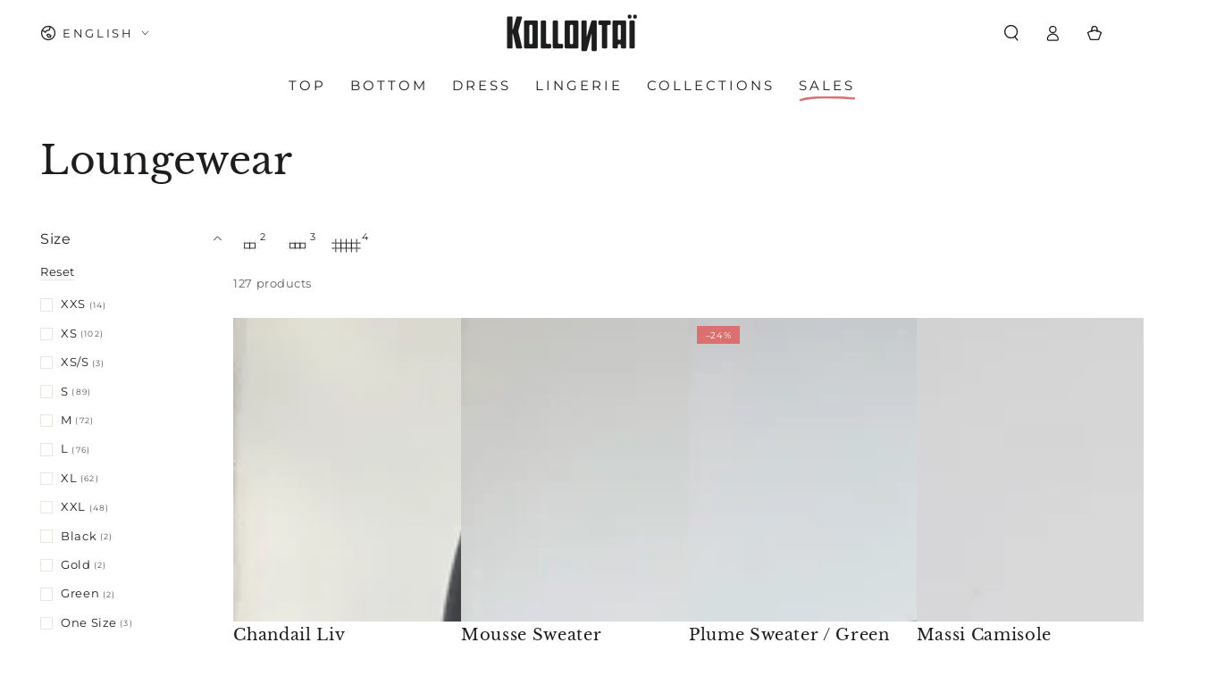

--- FILE ---
content_type: text/html; charset=utf-8
request_url: https://kollontai.net/en/collections/loungewear
body_size: 35296
content:
<!doctype html>
<html class="no-js" lang="en">
  <head>
    <meta charset="utf-8">
    <meta http-equiv="X-UA-Compatible" content="IE=edge">
    <meta name="viewport" content="width=device-width,initial-scale=1">
    <meta name="theme-color" content="">
    <link rel="canonical" href="https://kollontai.net/en/collections/loungewear">
    <link rel="preconnect" href="https://cdn.shopify.com" crossorigin><link rel="icon" type="image/png" href="//kollontai.net/cdn/shop/files/favicon.jpg?crop=center&height=32&v=1706730525&width=32"><link rel="preconnect" href="https://fonts.shopifycdn.com" crossorigin><title>
      Loungewear
 &ndash; Kollontaï</title>

<meta property="og:site_name" content="Kollontaï">
<meta property="og:url" content="https://kollontai.net/en/collections/loungewear">
<meta property="og:title" content="Loungewear">
<meta property="og:type" content="product.group">
<meta property="og:description" content="Original women&#39;s clothing entirely designed and manufactured in Montreal (Canada). Kollontaï is the fashion brand of Gabrielle Tousignant. Our brand stands out for its originality, elegance, comfort, and quality."><meta property="og:image" content="http://kollontai.net/cdn/shop/files/Kollontai_logo_black_004fb795-c7fa-4dcc-9b87-14f04d1337ea.png?height=628&pad_color=fff&v=1621455004&width=1200">
  <meta property="og:image:secure_url" content="https://kollontai.net/cdn/shop/files/Kollontai_logo_black_004fb795-c7fa-4dcc-9b87-14f04d1337ea.png?height=628&pad_color=fff&v=1621455004&width=1200">
  <meta property="og:image:width" content="1200">
  <meta property="og:image:height" content="628"><meta name="twitter:card" content="summary_large_image">
<meta name="twitter:title" content="Loungewear">
<meta name="twitter:description" content="Original women&#39;s clothing entirely designed and manufactured in Montreal (Canada). Kollontaï is the fashion brand of Gabrielle Tousignant. Our brand stands out for its originality, elegance, comfort, and quality.">


    <script src="//kollontai.net/cdn/shop/t/25/assets/vendor-v4.js" defer="defer"></script>
    <script src="//kollontai.net/cdn/shop/t/25/assets/pubsub.js?v=104623417541739052901706543521" defer="defer"></script>
    <script src="//kollontai.net/cdn/shop/t/25/assets/global.js?v=91536159959468890821706543521" defer="defer"></script>

    <script>window.performance && window.performance.mark && window.performance.mark('shopify.content_for_header.start');</script><meta name="google-site-verification" content="EPHSIbxtCS6f3Mk4etsPeo-oUV9vBsen0szYWsy7PkM">
<meta name="google-site-verification" content="szLX7KHgNUiHpBivrTddijopoLGVXJJ6aZh54kfRUBY">
<meta id="shopify-digital-wallet" name="shopify-digital-wallet" content="/24006159/digital_wallets/dialog">
<meta name="shopify-checkout-api-token" content="152190d564fd2dfb280667fa460556c0">
<meta id="in-context-paypal-metadata" data-shop-id="24006159" data-venmo-supported="false" data-environment="production" data-locale="en_US" data-paypal-v4="true" data-currency="CAD">
<link rel="alternate" type="application/atom+xml" title="Feed" href="/en/collections/loungewear.atom" />
<link rel="next" href="/en/collections/loungewear?page=2">
<link rel="alternate" hreflang="x-default" href="https://kollontai.net/collections/loungewear">
<link rel="alternate" hreflang="fr" href="https://kollontai.net/collections/loungewear">
<link rel="alternate" hreflang="en" href="https://kollontai.net/en/collections/loungewear">
<link rel="alternate" type="application/json+oembed" href="https://kollontai.net/en/collections/loungewear.oembed">
<script async="async" src="/checkouts/internal/preloads.js?locale=en-CA"></script>
<link rel="preconnect" href="https://shop.app" crossorigin="anonymous">
<script async="async" src="https://shop.app/checkouts/internal/preloads.js?locale=en-CA&shop_id=24006159" crossorigin="anonymous"></script>
<script id="apple-pay-shop-capabilities" type="application/json">{"shopId":24006159,"countryCode":"CA","currencyCode":"CAD","merchantCapabilities":["supports3DS"],"merchantId":"gid:\/\/shopify\/Shop\/24006159","merchantName":"Kollontaï","requiredBillingContactFields":["postalAddress","email","phone"],"requiredShippingContactFields":["postalAddress","email","phone"],"shippingType":"shipping","supportedNetworks":["visa","masterCard","interac"],"total":{"type":"pending","label":"Kollontaï","amount":"1.00"},"shopifyPaymentsEnabled":true,"supportsSubscriptions":true}</script>
<script id="shopify-features" type="application/json">{"accessToken":"152190d564fd2dfb280667fa460556c0","betas":["rich-media-storefront-analytics"],"domain":"kollontai.net","predictiveSearch":true,"shopId":24006159,"locale":"en"}</script>
<script>var Shopify = Shopify || {};
Shopify.shop = "atelierkollontai.myshopify.com";
Shopify.locale = "en";
Shopify.currency = {"active":"CAD","rate":"1.0"};
Shopify.country = "CA";
Shopify.theme = {"name":"Kollontai 3.5 | BY 7.1.1 | 2xe 29\/01\/2023","id":165162909971,"schema_name":"Be Yours","schema_version":"7.1.1","theme_store_id":1399,"role":"main"};
Shopify.theme.handle = "null";
Shopify.theme.style = {"id":null,"handle":null};
Shopify.cdnHost = "kollontai.net/cdn";
Shopify.routes = Shopify.routes || {};
Shopify.routes.root = "/en/";</script>
<script type="module">!function(o){(o.Shopify=o.Shopify||{}).modules=!0}(window);</script>
<script>!function(o){function n(){var o=[];function n(){o.push(Array.prototype.slice.apply(arguments))}return n.q=o,n}var t=o.Shopify=o.Shopify||{};t.loadFeatures=n(),t.autoloadFeatures=n()}(window);</script>
<script>
  window.ShopifyPay = window.ShopifyPay || {};
  window.ShopifyPay.apiHost = "shop.app\/pay";
  window.ShopifyPay.redirectState = null;
</script>
<script id="shop-js-analytics" type="application/json">{"pageType":"collection"}</script>
<script defer="defer" async type="module" src="//kollontai.net/cdn/shopifycloud/shop-js/modules/v2/client.init-shop-cart-sync_C5BV16lS.en.esm.js"></script>
<script defer="defer" async type="module" src="//kollontai.net/cdn/shopifycloud/shop-js/modules/v2/chunk.common_CygWptCX.esm.js"></script>
<script type="module">
  await import("//kollontai.net/cdn/shopifycloud/shop-js/modules/v2/client.init-shop-cart-sync_C5BV16lS.en.esm.js");
await import("//kollontai.net/cdn/shopifycloud/shop-js/modules/v2/chunk.common_CygWptCX.esm.js");

  window.Shopify.SignInWithShop?.initShopCartSync?.({"fedCMEnabled":true,"windoidEnabled":true});

</script>
<script>
  window.Shopify = window.Shopify || {};
  if (!window.Shopify.featureAssets) window.Shopify.featureAssets = {};
  window.Shopify.featureAssets['shop-js'] = {"shop-cart-sync":["modules/v2/client.shop-cart-sync_ZFArdW7E.en.esm.js","modules/v2/chunk.common_CygWptCX.esm.js"],"init-fed-cm":["modules/v2/client.init-fed-cm_CmiC4vf6.en.esm.js","modules/v2/chunk.common_CygWptCX.esm.js"],"shop-button":["modules/v2/client.shop-button_tlx5R9nI.en.esm.js","modules/v2/chunk.common_CygWptCX.esm.js"],"shop-cash-offers":["modules/v2/client.shop-cash-offers_DOA2yAJr.en.esm.js","modules/v2/chunk.common_CygWptCX.esm.js","modules/v2/chunk.modal_D71HUcav.esm.js"],"init-windoid":["modules/v2/client.init-windoid_sURxWdc1.en.esm.js","modules/v2/chunk.common_CygWptCX.esm.js"],"shop-toast-manager":["modules/v2/client.shop-toast-manager_ClPi3nE9.en.esm.js","modules/v2/chunk.common_CygWptCX.esm.js"],"init-shop-email-lookup-coordinator":["modules/v2/client.init-shop-email-lookup-coordinator_B8hsDcYM.en.esm.js","modules/v2/chunk.common_CygWptCX.esm.js"],"init-shop-cart-sync":["modules/v2/client.init-shop-cart-sync_C5BV16lS.en.esm.js","modules/v2/chunk.common_CygWptCX.esm.js"],"avatar":["modules/v2/client.avatar_BTnouDA3.en.esm.js"],"pay-button":["modules/v2/client.pay-button_FdsNuTd3.en.esm.js","modules/v2/chunk.common_CygWptCX.esm.js"],"init-customer-accounts":["modules/v2/client.init-customer-accounts_DxDtT_ad.en.esm.js","modules/v2/client.shop-login-button_C5VAVYt1.en.esm.js","modules/v2/chunk.common_CygWptCX.esm.js","modules/v2/chunk.modal_D71HUcav.esm.js"],"init-shop-for-new-customer-accounts":["modules/v2/client.init-shop-for-new-customer-accounts_ChsxoAhi.en.esm.js","modules/v2/client.shop-login-button_C5VAVYt1.en.esm.js","modules/v2/chunk.common_CygWptCX.esm.js","modules/v2/chunk.modal_D71HUcav.esm.js"],"shop-login-button":["modules/v2/client.shop-login-button_C5VAVYt1.en.esm.js","modules/v2/chunk.common_CygWptCX.esm.js","modules/v2/chunk.modal_D71HUcav.esm.js"],"init-customer-accounts-sign-up":["modules/v2/client.init-customer-accounts-sign-up_CPSyQ0Tj.en.esm.js","modules/v2/client.shop-login-button_C5VAVYt1.en.esm.js","modules/v2/chunk.common_CygWptCX.esm.js","modules/v2/chunk.modal_D71HUcav.esm.js"],"shop-follow-button":["modules/v2/client.shop-follow-button_Cva4Ekp9.en.esm.js","modules/v2/chunk.common_CygWptCX.esm.js","modules/v2/chunk.modal_D71HUcav.esm.js"],"checkout-modal":["modules/v2/client.checkout-modal_BPM8l0SH.en.esm.js","modules/v2/chunk.common_CygWptCX.esm.js","modules/v2/chunk.modal_D71HUcav.esm.js"],"lead-capture":["modules/v2/client.lead-capture_Bi8yE_yS.en.esm.js","modules/v2/chunk.common_CygWptCX.esm.js","modules/v2/chunk.modal_D71HUcav.esm.js"],"shop-login":["modules/v2/client.shop-login_D6lNrXab.en.esm.js","modules/v2/chunk.common_CygWptCX.esm.js","modules/v2/chunk.modal_D71HUcav.esm.js"],"payment-terms":["modules/v2/client.payment-terms_CZxnsJam.en.esm.js","modules/v2/chunk.common_CygWptCX.esm.js","modules/v2/chunk.modal_D71HUcav.esm.js"]};
</script>
<script id="__st">var __st={"a":24006159,"offset":-18000,"reqid":"20a9b82a-b0b8-431d-84c0-a049e7022a6c-1768630729","pageurl":"kollontai.net\/en\/collections\/loungewear","u":"ced1dcae683c","p":"collection","rtyp":"collection","rid":262280872039};</script>
<script>window.ShopifyPaypalV4VisibilityTracking = true;</script>
<script id="captcha-bootstrap">!function(){'use strict';const t='contact',e='account',n='new_comment',o=[[t,t],['blogs',n],['comments',n],[t,'customer']],c=[[e,'customer_login'],[e,'guest_login'],[e,'recover_customer_password'],[e,'create_customer']],r=t=>t.map((([t,e])=>`form[action*='/${t}']:not([data-nocaptcha='true']) input[name='form_type'][value='${e}']`)).join(','),a=t=>()=>t?[...document.querySelectorAll(t)].map((t=>t.form)):[];function s(){const t=[...o],e=r(t);return a(e)}const i='password',u='form_key',d=['recaptcha-v3-token','g-recaptcha-response','h-captcha-response',i],f=()=>{try{return window.sessionStorage}catch{return}},m='__shopify_v',_=t=>t.elements[u];function p(t,e,n=!1){try{const o=window.sessionStorage,c=JSON.parse(o.getItem(e)),{data:r}=function(t){const{data:e,action:n}=t;return t[m]||n?{data:e,action:n}:{data:t,action:n}}(c);for(const[e,n]of Object.entries(r))t.elements[e]&&(t.elements[e].value=n);n&&o.removeItem(e)}catch(o){console.error('form repopulation failed',{error:o})}}const l='form_type',E='cptcha';function T(t){t.dataset[E]=!0}const w=window,h=w.document,L='Shopify',v='ce_forms',y='captcha';let A=!1;((t,e)=>{const n=(g='f06e6c50-85a8-45c8-87d0-21a2b65856fe',I='https://cdn.shopify.com/shopifycloud/storefront-forms-hcaptcha/ce_storefront_forms_captcha_hcaptcha.v1.5.2.iife.js',D={infoText:'Protected by hCaptcha',privacyText:'Privacy',termsText:'Terms'},(t,e,n)=>{const o=w[L][v],c=o.bindForm;if(c)return c(t,g,e,D).then(n);var r;o.q.push([[t,g,e,D],n]),r=I,A||(h.body.append(Object.assign(h.createElement('script'),{id:'captcha-provider',async:!0,src:r})),A=!0)});var g,I,D;w[L]=w[L]||{},w[L][v]=w[L][v]||{},w[L][v].q=[],w[L][y]=w[L][y]||{},w[L][y].protect=function(t,e){n(t,void 0,e),T(t)},Object.freeze(w[L][y]),function(t,e,n,w,h,L){const[v,y,A,g]=function(t,e,n){const i=e?o:[],u=t?c:[],d=[...i,...u],f=r(d),m=r(i),_=r(d.filter((([t,e])=>n.includes(e))));return[a(f),a(m),a(_),s()]}(w,h,L),I=t=>{const e=t.target;return e instanceof HTMLFormElement?e:e&&e.form},D=t=>v().includes(t);t.addEventListener('submit',(t=>{const e=I(t);if(!e)return;const n=D(e)&&!e.dataset.hcaptchaBound&&!e.dataset.recaptchaBound,o=_(e),c=g().includes(e)&&(!o||!o.value);(n||c)&&t.preventDefault(),c&&!n&&(function(t){try{if(!f())return;!function(t){const e=f();if(!e)return;const n=_(t);if(!n)return;const o=n.value;o&&e.removeItem(o)}(t);const e=Array.from(Array(32),(()=>Math.random().toString(36)[2])).join('');!function(t,e){_(t)||t.append(Object.assign(document.createElement('input'),{type:'hidden',name:u})),t.elements[u].value=e}(t,e),function(t,e){const n=f();if(!n)return;const o=[...t.querySelectorAll(`input[type='${i}']`)].map((({name:t})=>t)),c=[...d,...o],r={};for(const[a,s]of new FormData(t).entries())c.includes(a)||(r[a]=s);n.setItem(e,JSON.stringify({[m]:1,action:t.action,data:r}))}(t,e)}catch(e){console.error('failed to persist form',e)}}(e),e.submit())}));const S=(t,e)=>{t&&!t.dataset[E]&&(n(t,e.some((e=>e===t))),T(t))};for(const o of['focusin','change'])t.addEventListener(o,(t=>{const e=I(t);D(e)&&S(e,y())}));const B=e.get('form_key'),M=e.get(l),P=B&&M;t.addEventListener('DOMContentLoaded',(()=>{const t=y();if(P)for(const e of t)e.elements[l].value===M&&p(e,B);[...new Set([...A(),...v().filter((t=>'true'===t.dataset.shopifyCaptcha))])].forEach((e=>S(e,t)))}))}(h,new URLSearchParams(w.location.search),n,t,e,['guest_login'])})(!0,!0)}();</script>
<script integrity="sha256-4kQ18oKyAcykRKYeNunJcIwy7WH5gtpwJnB7kiuLZ1E=" data-source-attribution="shopify.loadfeatures" defer="defer" src="//kollontai.net/cdn/shopifycloud/storefront/assets/storefront/load_feature-a0a9edcb.js" crossorigin="anonymous"></script>
<script crossorigin="anonymous" defer="defer" src="//kollontai.net/cdn/shopifycloud/storefront/assets/shopify_pay/storefront-65b4c6d7.js?v=20250812"></script>
<script data-source-attribution="shopify.dynamic_checkout.dynamic.init">var Shopify=Shopify||{};Shopify.PaymentButton=Shopify.PaymentButton||{isStorefrontPortableWallets:!0,init:function(){window.Shopify.PaymentButton.init=function(){};var t=document.createElement("script");t.src="https://kollontai.net/cdn/shopifycloud/portable-wallets/latest/portable-wallets.en.js",t.type="module",document.head.appendChild(t)}};
</script>
<script data-source-attribution="shopify.dynamic_checkout.buyer_consent">
  function portableWalletsHideBuyerConsent(e){var t=document.getElementById("shopify-buyer-consent"),n=document.getElementById("shopify-subscription-policy-button");t&&n&&(t.classList.add("hidden"),t.setAttribute("aria-hidden","true"),n.removeEventListener("click",e))}function portableWalletsShowBuyerConsent(e){var t=document.getElementById("shopify-buyer-consent"),n=document.getElementById("shopify-subscription-policy-button");t&&n&&(t.classList.remove("hidden"),t.removeAttribute("aria-hidden"),n.addEventListener("click",e))}window.Shopify?.PaymentButton&&(window.Shopify.PaymentButton.hideBuyerConsent=portableWalletsHideBuyerConsent,window.Shopify.PaymentButton.showBuyerConsent=portableWalletsShowBuyerConsent);
</script>
<script data-source-attribution="shopify.dynamic_checkout.cart.bootstrap">document.addEventListener("DOMContentLoaded",(function(){function t(){return document.querySelector("shopify-accelerated-checkout-cart, shopify-accelerated-checkout")}if(t())Shopify.PaymentButton.init();else{new MutationObserver((function(e,n){t()&&(Shopify.PaymentButton.init(),n.disconnect())})).observe(document.body,{childList:!0,subtree:!0})}}));
</script>
<script id='scb4127' type='text/javascript' async='' src='https://kollontai.net/cdn/shopifycloud/privacy-banner/storefront-banner.js'></script><link id="shopify-accelerated-checkout-styles" rel="stylesheet" media="screen" href="https://kollontai.net/cdn/shopifycloud/portable-wallets/latest/accelerated-checkout-backwards-compat.css" crossorigin="anonymous">
<style id="shopify-accelerated-checkout-cart">
        #shopify-buyer-consent {
  margin-top: 1em;
  display: inline-block;
  width: 100%;
}

#shopify-buyer-consent.hidden {
  display: none;
}

#shopify-subscription-policy-button {
  background: none;
  border: none;
  padding: 0;
  text-decoration: underline;
  font-size: inherit;
  cursor: pointer;
}

#shopify-subscription-policy-button::before {
  box-shadow: none;
}

      </style>
<script id="sections-script" data-sections="header" defer="defer" src="//kollontai.net/cdn/shop/t/25/compiled_assets/scripts.js?v=5313"></script>
<script>window.performance && window.performance.mark && window.performance.mark('shopify.content_for_header.end');</script>

<style data-shopify>@font-face {
  font-family: Montserrat;
  font-weight: 400;
  font-style: normal;
  font-display: swap;
  src: url("//kollontai.net/cdn/fonts/montserrat/montserrat_n4.81949fa0ac9fd2021e16436151e8eaa539321637.woff2") format("woff2"),
       url("//kollontai.net/cdn/fonts/montserrat/montserrat_n4.a6c632ca7b62da89c3594789ba828388aac693fe.woff") format("woff");
}

  @font-face {
  font-family: Montserrat;
  font-weight: 600;
  font-style: normal;
  font-display: swap;
  src: url("//kollontai.net/cdn/fonts/montserrat/montserrat_n6.1326b3e84230700ef15b3a29fb520639977513e0.woff2") format("woff2"),
       url("//kollontai.net/cdn/fonts/montserrat/montserrat_n6.652f051080eb14192330daceed8cd53dfdc5ead9.woff") format("woff");
}

  @font-face {
  font-family: Montserrat;
  font-weight: 400;
  font-style: italic;
  font-display: swap;
  src: url("//kollontai.net/cdn/fonts/montserrat/montserrat_i4.5a4ea298b4789e064f62a29aafc18d41f09ae59b.woff2") format("woff2"),
       url("//kollontai.net/cdn/fonts/montserrat/montserrat_i4.072b5869c5e0ed5b9d2021e4c2af132e16681ad2.woff") format("woff");
}

  @font-face {
  font-family: Montserrat;
  font-weight: 600;
  font-style: italic;
  font-display: swap;
  src: url("//kollontai.net/cdn/fonts/montserrat/montserrat_i6.e90155dd2f004112a61c0322d66d1f59dadfa84b.woff2") format("woff2"),
       url("//kollontai.net/cdn/fonts/montserrat/montserrat_i6.41470518d8e9d7f1bcdd29a447c2397e5393943f.woff") format("woff");
}

  @font-face {
  font-family: "Libre Baskerville";
  font-weight: 400;
  font-style: normal;
  font-display: swap;
  src: url("//kollontai.net/cdn/fonts/libre_baskerville/librebaskerville_n4.2ec9ee517e3ce28d5f1e6c6e75efd8a97e59c189.woff2") format("woff2"),
       url("//kollontai.net/cdn/fonts/libre_baskerville/librebaskerville_n4.323789551b85098885c8eccedfb1bd8f25f56007.woff") format("woff");
}

  

  :root {
    --font-body-family: Montserrat, sans-serif;
    --font-body-style: normal;
    --font-body-weight: 400;

    --font-heading-family: "Libre Baskerville", serif;
    --font-heading-style: normal;
    --font-heading-weight: 400;

    --font-body-scale: 0.9;
    --font-heading-scale: 1.2222222222222223;

    --font-navigation-family: var(--font-body-family);
    --font-navigation-size: 15px;
    --font-navigation-weight: var(--font-body-weight);
    --font-button-family: var(--font-body-family);
    --font-button-size: 14px;
    --font-button-baseline: 0rem;
    --font-price-family: var(--font-body-family);
    --font-price-scale: var(--font-body-scale);

    --color-base-text: 28, 29, 29;
    --color-base-background: 255, 255, 255;
    --color-base-solid-button-labels: 255, 255, 255;
    --color-base-outline-button-labels: 28, 29, 29;
    --color-base-accent: 28, 29, 29;
    --color-base-heading: 28, 29, 29;
    --color-base-border: 232, 232, 225;
    --color-placeholder: 243, 243, 243;
    --color-overlay: 230, 230, 230;
    --color-keyboard-focus: 135, 173, 245;
    --color-shadow: 168, 232, 226;
    --shadow-opacity: 1;

    --color-background-dark: 235, 235, 235;
    --color-price: #1c1d1d;
    --color-sale-price: #da7070;
    --color-sale-badge-background: #da7070;
    --color-reviews: #ffd46e;
    --color-critical: #d72c0d;
    --color-success: #008060;
    --color-highlight: 255, 228, 0;

    --payment-terms-background-color: #ffffff;
    --page-width: 160rem;
    --page-width-margin: 0rem;

    --card-color-scheme: var(--color-placeholder);
    --card-text-alignment: start;
    --card-flex-alignment: flex-start;
    --card-image-padding: 0px;
    --card-border-width: 0px;
    --card-radius: 0px;
    --card-shadow-horizontal-offset: 0px;
    --card-shadow-vertical-offset: 0px;
    
    --button-radius: 0px;
    --button-border-width: 0px;
    --button-shadow-horizontal-offset: 0px;
    --button-shadow-vertical-offset: 0px;

    --spacing-sections-desktop: 0px;
    --spacing-sections-mobile: 0px;

    --gradient-free-ship-progress: linear-gradient(325deg,#F9423A 0,#F1E04D 100%);
    --gradient-free-ship-complete: linear-gradient(325deg, #049cff 0, #35ee7a 100%);
  }

  *,
  *::before,
  *::after {
    box-sizing: inherit;
  }

  html {
    box-sizing: border-box;
    font-size: calc(var(--font-body-scale) * 62.5%);
    height: 100%;
  }

  body {
    min-height: 100%;
    margin: 0;
    font-size: 1.5rem;
    letter-spacing: 0.06rem;
    line-height: calc(1 + 0.8 / var(--font-body-scale));
    font-family: var(--font-body-family);
    font-style: var(--font-body-style);
    font-weight: var(--font-body-weight);
  }

  @media screen and (min-width: 750px) {
    body {
      font-size: 1.6rem;
    }
  }</style><svg viewBox="0 0 122 53" fill="none" style="display:none;"><defs><path id="hlCircle" d="M119.429 6.64904C100.715 1.62868 55.3088 -4.62247 23.3966 10.5358C-8.5157 25.694 0.331084 39.5052 9.60732 45.0305C18.8835 50.5558 53.0434 57.468 96.7751 45.0305C111.541 40.8309 135.673 24.379 109.087 13.4508C105.147 11.8313 93.2293 8.5924 77.0761 8.5924" stroke="currentColor" stroke-linecap="round" stroke-linejoin="round"></path></defs></svg><link href="//kollontai.net/cdn/shop/t/25/assets/base.css?v=104437546171033858261706543521" rel="stylesheet" type="text/css" media="all" /><link rel="preload" as="font" href="//kollontai.net/cdn/fonts/montserrat/montserrat_n4.81949fa0ac9fd2021e16436151e8eaa539321637.woff2" type="font/woff2" crossorigin><link rel="preload" as="font" href="//kollontai.net/cdn/fonts/libre_baskerville/librebaskerville_n4.2ec9ee517e3ce28d5f1e6c6e75efd8a97e59c189.woff2" type="font/woff2" crossorigin><link rel="stylesheet" href="//kollontai.net/cdn/shop/t/25/assets/component-predictive-search.css?v=171241558667998333131706543521" media="print" onload="this.media='all'"><link rel="stylesheet" href="//kollontai.net/cdn/shop/t/25/assets/component-quick-view.css?v=74011563189484492361706543521" media="print" onload="this.media='all'"><link rel="stylesheet" href="//kollontai.net/cdn/shop/t/25/assets/component-color-swatches.css?v=103905711642914497571706543521" media="print" onload="this.media='all'"><script>
    document.documentElement.classList.replace('no-js', 'js');
  
    window.theme = window.theme || {};

    theme.routes = {
      root_url: '/en',
      cart_url: '/en/cart',
      cart_add_url: '/en/cart/add',
      cart_change_url: '/en/cart/change',
      cart_update_url: '/en/cart/update',
      search_url: '/en/search',
      predictive_search_url: '/en/search/suggest'
    };

    theme.cartStrings = {
      error: `There was an error while updating your cart. Please try again.`,
      quantityError: `You can only add [quantity] of this item to your cart.`
    };

    theme.variantStrings = {
      addToCart: `Add to cart`,
      soldOut: `Sold out`,
      unavailable: `Unavailable`,
      preOrder: `Pre-order`
    };

    theme.accessibilityStrings = {
      imageAvailable: `Image [index] is now available in gallery view`,
      shareSuccess: `Link copied to clipboard!`
    }

    theme.dateStrings = {
      d: `D`,
      day: `Day`,
      days: `Days`,
      hour: `Hour`,
      hours: `Hours`,
      minute: `Min`,
      minutes: `Mins`,
      second: `Sec`,
      seconds: `Secs`
    };theme.shopSettings = {
      moneyFormat: "${{amount}}",
      isoCode: "CAD",
      cartDrawer: true,
      currencyCode: false
    };

    theme.settings = {
      themeName: 'Be Yours',
      themeVersion: '7.1.1',
      agencyId: ''
    };
  </script>
  <!-- BEGIN app block: shopify://apps/klaviyo-email-marketing-sms/blocks/klaviyo-onsite-embed/2632fe16-c075-4321-a88b-50b567f42507 -->












  <script async src="https://static.klaviyo.com/onsite/js/PZGjVa/klaviyo.js?company_id=PZGjVa"></script>
  <script>!function(){if(!window.klaviyo){window._klOnsite=window._klOnsite||[];try{window.klaviyo=new Proxy({},{get:function(n,i){return"push"===i?function(){var n;(n=window._klOnsite).push.apply(n,arguments)}:function(){for(var n=arguments.length,o=new Array(n),w=0;w<n;w++)o[w]=arguments[w];var t="function"==typeof o[o.length-1]?o.pop():void 0,e=new Promise((function(n){window._klOnsite.push([i].concat(o,[function(i){t&&t(i),n(i)}]))}));return e}}})}catch(n){window.klaviyo=window.klaviyo||[],window.klaviyo.push=function(){var n;(n=window._klOnsite).push.apply(n,arguments)}}}}();</script>

  




  <script>
    window.klaviyoReviewsProductDesignMode = false
  </script>







<!-- END app block --><!-- BEGIN app block: shopify://apps/langify/blocks/langify/b50c2edb-8c63-4e36-9e7c-a7fdd62ddb8f --><!-- BEGIN app snippet: ly-switcher-factory -->




<style>
  .ly-switcher-wrapper.ly-hide, .ly-recommendation.ly-hide, .ly-recommendation .ly-submit-btn {
    display: none !important;
  }

  #ly-switcher-factory-template {
    display: none;
  }.ly-languages-switcher ul > li[key="fr"] {
        order: 1 !important;
      }
      .ly-popup-modal .ly-popup-modal-content ul > li[key="fr"],
      .ly-languages-switcher.ly-links a[data-language-code="fr"] {
        order: 1 !important;
      }.ly-languages-switcher ul > li[key="en"] {
        order: 2 !important;
      }
      .ly-popup-modal .ly-popup-modal-content ul > li[key="en"],
      .ly-languages-switcher.ly-links a[data-language-code="en"] {
        order: 2 !important;
      }
      .ly-breakpoint-1 { display: none; }
      @media (min-width:0px) and (max-width: 999px ) {
        .ly-breakpoint-1 { display: flex; }

        .ly-recommendation .ly-banner-content, 
        .ly-recommendation .ly-popup-modal-content {
          font-size: 14px !important;
          color: #000 !important;
          background: #fff !important;
          border-radius: 0px !important;
          border-width: 0px !important;
          border-color: #000 !important;
        }
        .ly-recommendation-form button[type="submit"] {
          font-size: 14px !important;
          color: #fff !important;
          background: #999 !important;
        }
      }
      .ly-breakpoint-2 { display: none; }
      @media (min-width:1000px)  {
        .ly-breakpoint-2 { display: flex; }

        .ly-recommendation .ly-banner-content, 
        .ly-recommendation .ly-popup-modal-content {
          font-size: 14px !important;
          color: #000 !important;
          background: #fff !important;
          border-radius: 0px !important;
          border-width: 0px !important;
          border-color: #000 !important;
        }
        .ly-recommendation-form button[type="submit"] {
          font-size: 14px !important;
          color: #fff !important;
          background: #999 !important;
        }
      }


  
</style>


<template id="ly-switcher-factory-template">
<div data-breakpoint="0" class="ly-switcher-wrapper ly-breakpoint-1 fixed bottom_right ly-hide" style="font-size: 14px; margin: 0px 0px; "></div>

<div data-breakpoint="1000" class="ly-switcher-wrapper ly-breakpoint-2 fixed top_left ly-is-transparent ly-hide" style="font-size: 18px; margin: 83px 189px; "></div>
</template><!-- END app snippet -->

<script>
  var langify = window.langify || {};
  var customContents = {};
  var customContents_image = {};
  var langifySettingsOverwrites = {};
  var defaultSettings = {
    debug: false,               // BOOL : Enable/disable console logs
    observe: true,              // BOOL : Enable/disable the entire mutation observer (off switch)
    observeLinks: false,
    observeImages: true,
    observeCustomContents: true,
    maxMutations: 5,
    timeout: 100,               // INT : Milliseconds to wait after a mutation, before the next mutation event will be allowed for the element
    linksBlacklist: [],
    usePlaceholderMatching: false
  };

  if(langify.settings) { 
    langifySettingsOverwrites = Object.assign({}, langify.settings);
    langify.settings = Object.assign(defaultSettings, langify.settings); 
  } else { 
    langify.settings = defaultSettings; 
  }langify.settings = Object.assign(langify.settings, {"debug":false,"lazyload":false,"observe":true,"observeLinks":false,"observeImages":true,"observeCustomContents":true,"linksBlacklist":[],"loadJquery":false,"nonStrict":false}, langifySettingsOverwrites);
  

  langify.settings.theme = {"debug":false,"lazyload":false,"observe":true,"observeLinks":false,"observeImages":true,"observeCustomContents":true,"linksBlacklist":[],"loadJquery":false,"nonStrict":false};
  langify.settings.switcher = {"customCSS":"","languageDetection":false,"languageDetectionDefault":"fr","enableDefaultLanguage":false,"breakpoints":[{"key":0,"label":"0px","config":{"type":"none","corner":"bottom_right","position":"fixed","show_flags":true,"rectangle_icons":true,"square_icons":false,"round_icons":false,"show_label":true,"show_custom_name":true,"show_name":false,"show_iso_code":false,"is_dark":false,"is_transparent":false,"is_dropup":false,"arrow_size":100,"arrow_width":1,"arrow_filled":false,"h_space":0,"v_space":0,"h_item_space":0,"v_item_space":0,"h_item_padding":0,"v_item_padding":0,"text_color":"#000","link_color":"#000","arrow_color":"#000","bg_color":"#fff","border_color":"#000","border_width":0,"border_radius":0,"fontsize":14,"recommendation_fontsize":14,"recommendation_border_width":0,"recommendation_border_radius":0,"recommendation_text_color":"#000","recommendation_link_color":"#000","recommendation_button_bg_color":"#999","recommendation_button_text_color":"#fff","recommendation_bg_color":"#fff","recommendation_border_color":"#000","show_currency_selector":false,"currency_switcher_enabled":false,"country_switcher_enabled":false,"switcherLabel":"show_custom_name","switcherIcons":"rectangle_icons"}},{"key":1000,"label":"1000px","config":{"type":"none","corner":"top_left","position":"fixed","show_flags":true,"rectangle_icons":true,"square_icons":false,"round_icons":false,"show_label":true,"show_custom_name":true,"show_name":false,"show_iso_code":false,"is_dark":false,"is_transparent":true,"is_dropup":false,"arrow_size":100,"arrow_width":1,"arrow_filled":false,"h_space":189,"v_space":83,"h_item_space":0,"v_item_space":0,"h_item_padding":0,"v_item_padding":0,"text_color":"#ffffff","link_color":"#000","arrow_color":"#000","bg_color":"#fff","border_color":"#000","border_width":0,"border_radius":0,"fontsize":18,"recommendation_fontsize":14,"recommendation_border_width":0,"recommendation_border_radius":0,"recommendation_text_color":"#000","recommendation_link_color":"#000","recommendation_button_bg_color":"#999","recommendation_button_text_color":"#fff","recommendation_bg_color":"#fff","recommendation_border_color":"#000","show_currency_selector":false,"currency_switcher_enabled":false,"country_switcher_enabled":false,"switcherLabel":"show_custom_name","switcherIcons":"rectangle_icons"}}],"languages":[{"iso_code":"fr","country_code":null,"currency_code":null,"root_url":"\/","name":"FR","primary":true,"domain":"kollontai.net","published":true,"custom_name":false},{"iso_code":"en","country_code":null,"currency_code":null,"root_url":"\/en","name":"EN","primary":false,"domain":false,"published":true,"custom_name":false}],"recommendation_enabled":false,"recommendation_type":"popup","recommendation_switcher_key":-1,"recommendation_strings":{},"recommendation":{"recommendation_backdrop_show":true,"recommendation_corner":"center_center","recommendation_banner_corner":"top","recommendation_fontsize":14,"recommendation_border_width":0,"recommendation_border_radius":0,"recommendation_text_color":"#000","recommendation_link_color":"#000","recommendation_button_bg_color":"#999","recommendation_button_text_color":"#fff","recommendation_bg_color":"#fff","recommendation_border_color":"#000"}};
  if(langify.settings.switcher === null) {
    langify.settings.switcher = {};
  }
  langify.settings.switcher.customIcons = null;

  langify.locale = langify.locale || {
    country_code: "CA",
    language_code: "en",
    currency_code: null,
    primary: false,
    iso_code: "en",
    root_url: "\/en",
    language_id: "ly43826",
    shop_url: "https:\/\/kollontai.net",
    domain_feature_enabled: {"kollontai.net":[]},
    languages: [{
        iso_code: "fr",
        root_url: "\/",
        domain: "kollontai.net",
      },{
        iso_code: "en",
        root_url: "\/en",
        domain: false,
      },]
  };

  langify.localization = {
    available_countries: ["Canada","United States"],
    available_languages: [{"shop_locale":{"locale":"fr","enabled":true,"primary":true,"published":true}},{"shop_locale":{"locale":"en","enabled":true,"primary":false,"published":true}}],
    country: "Canada",
    language: {"shop_locale":{"locale":"en","enabled":true,"primary":false,"published":true}},
    market: {
      handle: "ca",
      id: 1367179367,
      metafields: {"error":"json not allowed for this object"},
    }
  };

  // Disable link correction ALWAYS on languages with mapped domains
  
  if(langify.locale.root_url == '/') {
    langify.settings.observeLinks = false;
  }


  function extractImageObject(val) {
  if (!val || val === '') return false;

  // Handle src-sets (e.g., "image_600x600.jpg 1x, image_1200x1200.jpg 2x")
  if (val.search(/([0-9]+w?h?x?,)/gi) > -1) {
    val = val.split(/([0-9]+w?h?x?,)/gi)[0];
  }

  const hostBegin = val.indexOf('//') !== -1 ? val.indexOf('//') : 0;
  const hostEnd = val.lastIndexOf('/') + 1;
  const host = val.substring(hostBegin, hostEnd);
  let afterHost = val.substring(hostEnd);

  // Remove query/hash fragments
  afterHost = afterHost.split('#')[0].split('?')[0];

  // Extract name before any Shopify modifiers or file extension
  // e.g., "photo_600x600_crop_center@2x.jpg" → "photo"
  const name = afterHost.replace(
    /(_[0-9]+x[0-9]*|_{width}x|_{size})?(_crop_(top|center|bottom|left|right))?(@[0-9]*x)?(\.progressive)?(\.(png\.jpg|jpe?g|png|gif|webp))?$/i,
    ''
  );

  // Extract file extension (if any)
  let type = '';
  const match = afterHost.match(/\.(png\.jpg|jpe?g|png|gif|webp)$/i);
  if (match) {
    type = match[1].replace('png.jpg', 'jpg'); // fix weird double-extension cases
  }

  // Clean file name with extension or suffixes normalized
  const file = afterHost.replace(
    /(_[0-9]+x[0-9]*|_{width}x|_{size})?(_crop_(top|center|bottom|left|right))?(@[0-9]*x)?(\.progressive)?(\.(png\.jpg|jpe?g|png|gif|webp))?$/i,
    type ? '.' + type : ''
  );

  return { host, name, type, file };
}



  /* Custom Contents Section*/
  var customContents = {};

customContents["Nos exclusivités"
          .toLowerCase()
          .trim()
          .replace(/\s+/g, " ")] = 'Online Exclusives';
customContents["Tous les produits"
          .toLowerCase()
          .trim()
          .replace(/\s+/g, " ")] = 'All products';
customContents["Nos exclusivités en ligne"
          .toLowerCase()
          .trim()
          .replace(/\s+/g, " ")] = 'Online Exclusives';
customContents["ENVIE D'UNE SOIRÉE VIP ENTRE AMIES?"
          .toLowerCase()
          .trim()
          .replace(/\s+/g, " ")] = 'A special VIP night with your friends?';
customContents["pour recevoir les nouvelles, promotions et offres spéciales de Kollontaï! En saisissant votre courriel et en cliquant sur le bouton S'inscrire vous donnez votre contentement explicite à l'ajout sur notre liste d'envoi. Vous pourrez vous désinscrire en tout temps en un seul clic."
          .toLowerCase()
          .trim()
          .replace(/\s+/g, " ")] = 'for news, promotions and special offers. If you submit your email you explicitly consent to be added to our list. You can unsubscribe anytime in one click.';
customContents["Magasiner"
          .toLowerCase()
          .trim()
          .replace(/\s+/g, " ")] = 'Shop';
customContents["Découvrir la capsule"
          .toLowerCase()
          .trim()
          .replace(/\s+/g, " ")] = 'Discover the capsule';
customContents["Rose"
          .toLowerCase()
          .trim()
          .replace(/\s+/g, " ")] = 'Pink';
customContents["Rouge"
          .toLowerCase()
          .trim()
          .replace(/\s+/g, " ")] = 'Red';
customContents["Mauve"
          .toLowerCase()
          .trim()
          .replace(/\s+/g, " ")] = 'Purple';
customContents["Blanc"
          .toLowerCase()
          .trim()
          .replace(/\s+/g, " ")] = 'White';
customContents["Gris"
          .toLowerCase()
          .trim()
          .replace(/\s+/g, " ")] = 'Grey';
customContents["Noir"
          .toLowerCase()
          .trim()
          .replace(/\s+/g, " ")] = 'Black';
customContents["Vert"
          .toLowerCase()
          .trim()
          .replace(/\s+/g, " ")] = 'Green';
customContents["Jaune"
          .toLowerCase()
          .trim()
          .replace(/\s+/g, " ")] = 'Yellow';
customContents["Bleu"
          .toLowerCase()
          .trim()
          .replace(/\s+/g, " ")] = 'Blue';
customContents["Assorti"
          .toLowerCase()
          .trim()
          .replace(/\s+/g, " ")] = 'Assorted';
customContents["Crème"
          .toLowerCase()
          .trim()
          .replace(/\s+/g, " ")] = 'Cream';
customContents["Bourgogne"
          .toLowerCase()
          .trim()
          .replace(/\s+/g, " ")] = 'Burgundy';
customContents["Grandeur"
          .toLowerCase()
          .trim()
          .replace(/\s+/g, " ")] = 'Size';
customContents["Couleur"
          .toLowerCase()
          .trim()
          .replace(/\s+/g, " ")] = 'Color';
customContents["Pantalon"
          .toLowerCase()
          .trim()
          .replace(/\s+/g, " ")] = 'Pant';
customContents["Jupe"
          .toLowerCase()
          .trim()
          .replace(/\s+/g, " ")] = 'Skirt';
customContents["Robe"
          .toLowerCase()
          .trim()
          .replace(/\s+/g, " ")] = 'Dress';
customContents["Camisole"
          .toLowerCase()
          .trim()
          .replace(/\s+/g, " ")] = 'Cami';
customContents["Veste"
          .toLowerCase()
          .trim()
          .replace(/\s+/g, " ")] = 'Vest';
customContents["Boléro"
          .toLowerCase()
          .trim()
          .replace(/\s+/g, " ")] = 'Bolero';
customContents["Tunique"
          .toLowerCase()
          .trim()
          .replace(/\s+/g, " ")] = 'Tunic';
customContents["Combinaison"
          .toLowerCase()
          .trim()
          .replace(/\s+/g, " ")] = 'Jumper';
customContents["Foulard"
          .toLowerCase()
          .trim()
          .replace(/\s+/g, " ")] = 'Scarf';
customContents["Accessoire"
          .toLowerCase()
          .trim()
          .replace(/\s+/g, " ")] = 'Accessory';
customContents["Chandail"
          .toLowerCase()
          .trim()
          .replace(/\s+/g, " ")] = 'Sweater';
customContents["Culotte"
          .toLowerCase()
          .trim()
          .replace(/\s+/g, " ")] = 'Brief';

  // Images Section
  

</script><link rel="preload stylesheet" href="https://cdn.shopify.com/extensions/019a5e5e-a484-720d-b1ab-d37a963e7bba/extension-langify-79/assets/langify-lib.css" as="style" media="print" onload="this.media='all'; this.onload=null;"><!-- END app block --><script src="https://cdn.shopify.com/extensions/019a5e5e-a484-720d-b1ab-d37a963e7bba/extension-langify-79/assets/langify-lib.js" type="text/javascript" defer="defer"></script>
<link href="https://monorail-edge.shopifysvc.com" rel="dns-prefetch">
<script>(function(){if ("sendBeacon" in navigator && "performance" in window) {try {var session_token_from_headers = performance.getEntriesByType('navigation')[0].serverTiming.find(x => x.name == '_s').description;} catch {var session_token_from_headers = undefined;}var session_cookie_matches = document.cookie.match(/_shopify_s=([^;]*)/);var session_token_from_cookie = session_cookie_matches && session_cookie_matches.length === 2 ? session_cookie_matches[1] : "";var session_token = session_token_from_headers || session_token_from_cookie || "";function handle_abandonment_event(e) {var entries = performance.getEntries().filter(function(entry) {return /monorail-edge.shopifysvc.com/.test(entry.name);});if (!window.abandonment_tracked && entries.length === 0) {window.abandonment_tracked = true;var currentMs = Date.now();var navigation_start = performance.timing.navigationStart;var payload = {shop_id: 24006159,url: window.location.href,navigation_start,duration: currentMs - navigation_start,session_token,page_type: "collection"};window.navigator.sendBeacon("https://monorail-edge.shopifysvc.com/v1/produce", JSON.stringify({schema_id: "online_store_buyer_site_abandonment/1.1",payload: payload,metadata: {event_created_at_ms: currentMs,event_sent_at_ms: currentMs}}));}}window.addEventListener('pagehide', handle_abandonment_event);}}());</script>
<script id="web-pixels-manager-setup">(function e(e,d,r,n,o){if(void 0===o&&(o={}),!Boolean(null===(a=null===(i=window.Shopify)||void 0===i?void 0:i.analytics)||void 0===a?void 0:a.replayQueue)){var i,a;window.Shopify=window.Shopify||{};var t=window.Shopify;t.analytics=t.analytics||{};var s=t.analytics;s.replayQueue=[],s.publish=function(e,d,r){return s.replayQueue.push([e,d,r]),!0};try{self.performance.mark("wpm:start")}catch(e){}var l=function(){var e={modern:/Edge?\/(1{2}[4-9]|1[2-9]\d|[2-9]\d{2}|\d{4,})\.\d+(\.\d+|)|Firefox\/(1{2}[4-9]|1[2-9]\d|[2-9]\d{2}|\d{4,})\.\d+(\.\d+|)|Chrom(ium|e)\/(9{2}|\d{3,})\.\d+(\.\d+|)|(Maci|X1{2}).+ Version\/(15\.\d+|(1[6-9]|[2-9]\d|\d{3,})\.\d+)([,.]\d+|)( \(\w+\)|)( Mobile\/\w+|) Safari\/|Chrome.+OPR\/(9{2}|\d{3,})\.\d+\.\d+|(CPU[ +]OS|iPhone[ +]OS|CPU[ +]iPhone|CPU IPhone OS|CPU iPad OS)[ +]+(15[._]\d+|(1[6-9]|[2-9]\d|\d{3,})[._]\d+)([._]\d+|)|Android:?[ /-](13[3-9]|1[4-9]\d|[2-9]\d{2}|\d{4,})(\.\d+|)(\.\d+|)|Android.+Firefox\/(13[5-9]|1[4-9]\d|[2-9]\d{2}|\d{4,})\.\d+(\.\d+|)|Android.+Chrom(ium|e)\/(13[3-9]|1[4-9]\d|[2-9]\d{2}|\d{4,})\.\d+(\.\d+|)|SamsungBrowser\/([2-9]\d|\d{3,})\.\d+/,legacy:/Edge?\/(1[6-9]|[2-9]\d|\d{3,})\.\d+(\.\d+|)|Firefox\/(5[4-9]|[6-9]\d|\d{3,})\.\d+(\.\d+|)|Chrom(ium|e)\/(5[1-9]|[6-9]\d|\d{3,})\.\d+(\.\d+|)([\d.]+$|.*Safari\/(?![\d.]+ Edge\/[\d.]+$))|(Maci|X1{2}).+ Version\/(10\.\d+|(1[1-9]|[2-9]\d|\d{3,})\.\d+)([,.]\d+|)( \(\w+\)|)( Mobile\/\w+|) Safari\/|Chrome.+OPR\/(3[89]|[4-9]\d|\d{3,})\.\d+\.\d+|(CPU[ +]OS|iPhone[ +]OS|CPU[ +]iPhone|CPU IPhone OS|CPU iPad OS)[ +]+(10[._]\d+|(1[1-9]|[2-9]\d|\d{3,})[._]\d+)([._]\d+|)|Android:?[ /-](13[3-9]|1[4-9]\d|[2-9]\d{2}|\d{4,})(\.\d+|)(\.\d+|)|Mobile Safari.+OPR\/([89]\d|\d{3,})\.\d+\.\d+|Android.+Firefox\/(13[5-9]|1[4-9]\d|[2-9]\d{2}|\d{4,})\.\d+(\.\d+|)|Android.+Chrom(ium|e)\/(13[3-9]|1[4-9]\d|[2-9]\d{2}|\d{4,})\.\d+(\.\d+|)|Android.+(UC? ?Browser|UCWEB|U3)[ /]?(15\.([5-9]|\d{2,})|(1[6-9]|[2-9]\d|\d{3,})\.\d+)\.\d+|SamsungBrowser\/(5\.\d+|([6-9]|\d{2,})\.\d+)|Android.+MQ{2}Browser\/(14(\.(9|\d{2,})|)|(1[5-9]|[2-9]\d|\d{3,})(\.\d+|))(\.\d+|)|K[Aa][Ii]OS\/(3\.\d+|([4-9]|\d{2,})\.\d+)(\.\d+|)/},d=e.modern,r=e.legacy,n=navigator.userAgent;return n.match(d)?"modern":n.match(r)?"legacy":"unknown"}(),u="modern"===l?"modern":"legacy",c=(null!=n?n:{modern:"",legacy:""})[u],f=function(e){return[e.baseUrl,"/wpm","/b",e.hashVersion,"modern"===e.buildTarget?"m":"l",".js"].join("")}({baseUrl:d,hashVersion:r,buildTarget:u}),m=function(e){var d=e.version,r=e.bundleTarget,n=e.surface,o=e.pageUrl,i=e.monorailEndpoint;return{emit:function(e){var a=e.status,t=e.errorMsg,s=(new Date).getTime(),l=JSON.stringify({metadata:{event_sent_at_ms:s},events:[{schema_id:"web_pixels_manager_load/3.1",payload:{version:d,bundle_target:r,page_url:o,status:a,surface:n,error_msg:t},metadata:{event_created_at_ms:s}}]});if(!i)return console&&console.warn&&console.warn("[Web Pixels Manager] No Monorail endpoint provided, skipping logging."),!1;try{return self.navigator.sendBeacon.bind(self.navigator)(i,l)}catch(e){}var u=new XMLHttpRequest;try{return u.open("POST",i,!0),u.setRequestHeader("Content-Type","text/plain"),u.send(l),!0}catch(e){return console&&console.warn&&console.warn("[Web Pixels Manager] Got an unhandled error while logging to Monorail."),!1}}}}({version:r,bundleTarget:l,surface:e.surface,pageUrl:self.location.href,monorailEndpoint:e.monorailEndpoint});try{o.browserTarget=l,function(e){var d=e.src,r=e.async,n=void 0===r||r,o=e.onload,i=e.onerror,a=e.sri,t=e.scriptDataAttributes,s=void 0===t?{}:t,l=document.createElement("script"),u=document.querySelector("head"),c=document.querySelector("body");if(l.async=n,l.src=d,a&&(l.integrity=a,l.crossOrigin="anonymous"),s)for(var f in s)if(Object.prototype.hasOwnProperty.call(s,f))try{l.dataset[f]=s[f]}catch(e){}if(o&&l.addEventListener("load",o),i&&l.addEventListener("error",i),u)u.appendChild(l);else{if(!c)throw new Error("Did not find a head or body element to append the script");c.appendChild(l)}}({src:f,async:!0,onload:function(){if(!function(){var e,d;return Boolean(null===(d=null===(e=window.Shopify)||void 0===e?void 0:e.analytics)||void 0===d?void 0:d.initialized)}()){var d=window.webPixelsManager.init(e)||void 0;if(d){var r=window.Shopify.analytics;r.replayQueue.forEach((function(e){var r=e[0],n=e[1],o=e[2];d.publishCustomEvent(r,n,o)})),r.replayQueue=[],r.publish=d.publishCustomEvent,r.visitor=d.visitor,r.initialized=!0}}},onerror:function(){return m.emit({status:"failed",errorMsg:"".concat(f," has failed to load")})},sri:function(e){var d=/^sha384-[A-Za-z0-9+/=]+$/;return"string"==typeof e&&d.test(e)}(c)?c:"",scriptDataAttributes:o}),m.emit({status:"loading"})}catch(e){m.emit({status:"failed",errorMsg:(null==e?void 0:e.message)||"Unknown error"})}}})({shopId: 24006159,storefrontBaseUrl: "https://kollontai.net",extensionsBaseUrl: "https://extensions.shopifycdn.com/cdn/shopifycloud/web-pixels-manager",monorailEndpoint: "https://monorail-edge.shopifysvc.com/unstable/produce_batch",surface: "storefront-renderer",enabledBetaFlags: ["2dca8a86"],webPixelsConfigList: [{"id":"2187985171","configuration":"{\"accountID\":\"PZGjVa\",\"webPixelConfig\":\"eyJlbmFibGVBZGRlZFRvQ2FydEV2ZW50cyI6IHRydWV9\"}","eventPayloadVersion":"v1","runtimeContext":"STRICT","scriptVersion":"524f6c1ee37bacdca7657a665bdca589","type":"APP","apiClientId":123074,"privacyPurposes":["ANALYTICS","MARKETING"],"dataSharingAdjustments":{"protectedCustomerApprovalScopes":["read_customer_address","read_customer_email","read_customer_name","read_customer_personal_data","read_customer_phone"]}},{"id":"803078419","configuration":"{\"config\":\"{\\\"pixel_id\\\":\\\"G-41X24EVB9E\\\",\\\"target_country\\\":\\\"CA\\\",\\\"gtag_events\\\":[{\\\"type\\\":\\\"begin_checkout\\\",\\\"action_label\\\":\\\"G-41X24EVB9E\\\"},{\\\"type\\\":\\\"search\\\",\\\"action_label\\\":\\\"G-41X24EVB9E\\\"},{\\\"type\\\":\\\"view_item\\\",\\\"action_label\\\":[\\\"G-41X24EVB9E\\\",\\\"MC-5KW1CQG8ML\\\"]},{\\\"type\\\":\\\"purchase\\\",\\\"action_label\\\":[\\\"G-41X24EVB9E\\\",\\\"MC-5KW1CQG8ML\\\"]},{\\\"type\\\":\\\"page_view\\\",\\\"action_label\\\":[\\\"G-41X24EVB9E\\\",\\\"MC-5KW1CQG8ML\\\"]},{\\\"type\\\":\\\"add_payment_info\\\",\\\"action_label\\\":\\\"G-41X24EVB9E\\\"},{\\\"type\\\":\\\"add_to_cart\\\",\\\"action_label\\\":\\\"G-41X24EVB9E\\\"}],\\\"enable_monitoring_mode\\\":false}\"}","eventPayloadVersion":"v1","runtimeContext":"OPEN","scriptVersion":"b2a88bafab3e21179ed38636efcd8a93","type":"APP","apiClientId":1780363,"privacyPurposes":[],"dataSharingAdjustments":{"protectedCustomerApprovalScopes":["read_customer_address","read_customer_email","read_customer_name","read_customer_personal_data","read_customer_phone"]}},{"id":"shopify-app-pixel","configuration":"{}","eventPayloadVersion":"v1","runtimeContext":"STRICT","scriptVersion":"0450","apiClientId":"shopify-pixel","type":"APP","privacyPurposes":["ANALYTICS","MARKETING"]},{"id":"shopify-custom-pixel","eventPayloadVersion":"v1","runtimeContext":"LAX","scriptVersion":"0450","apiClientId":"shopify-pixel","type":"CUSTOM","privacyPurposes":["ANALYTICS","MARKETING"]}],isMerchantRequest: false,initData: {"shop":{"name":"Kollontaï","paymentSettings":{"currencyCode":"CAD"},"myshopifyDomain":"atelierkollontai.myshopify.com","countryCode":"CA","storefrontUrl":"https:\/\/kollontai.net\/en"},"customer":null,"cart":null,"checkout":null,"productVariants":[],"purchasingCompany":null},},"https://kollontai.net/cdn","fcfee988w5aeb613cpc8e4bc33m6693e112",{"modern":"","legacy":""},{"shopId":"24006159","storefrontBaseUrl":"https:\/\/kollontai.net","extensionBaseUrl":"https:\/\/extensions.shopifycdn.com\/cdn\/shopifycloud\/web-pixels-manager","surface":"storefront-renderer","enabledBetaFlags":"[\"2dca8a86\"]","isMerchantRequest":"false","hashVersion":"fcfee988w5aeb613cpc8e4bc33m6693e112","publish":"custom","events":"[[\"page_viewed\",{}],[\"collection_viewed\",{\"collection\":{\"id\":\"262280872039\",\"title\":\"Loungewear\",\"productVariants\":[{\"price\":{\"amount\":138.0,\"currencyCode\":\"CAD\"},\"product\":{\"title\":\"Chandail Liv\",\"vendor\":\"Kollontaï\",\"id\":\"10148161782035\",\"untranslatedTitle\":\"Chandail Liv\",\"url\":\"\/en\/products\/chandail-liv\",\"type\":\"Chandail\"},\"id\":\"52462425768211\",\"image\":{\"src\":\"\/\/kollontai.net\/cdn\/shop\/files\/FullSizeRender_a4b82e82-0575-4dc9-b167-1f7208308666.heic?v=1760559890\"},\"sku\":\"18-333\",\"title\":\"Black \/ XS\",\"untranslatedTitle\":\"Noir \/ XS\"},{\"price\":{\"amount\":138.0,\"currencyCode\":\"CAD\"},\"product\":{\"title\":\"Mousse Sweater\",\"vendor\":\"Exclusivité\",\"id\":\"10118648037651\",\"untranslatedTitle\":\"Mousse Sweater\",\"url\":\"\/en\/products\/chandail-mousse\",\"type\":\"Chandail\"},\"id\":\"52301926662419\",\"image\":{\"src\":\"\/\/kollontai.net\/cdn\/shop\/files\/mousse2.jpg?v=1757444382\"},\"sku\":\"98-133\",\"title\":\"Green \/ XS\",\"untranslatedTitle\":\"Vert \/ XS\"},{\"price\":{\"amount\":105.0,\"currencyCode\":\"CAD\"},\"product\":{\"title\":\"Plume Sweater \/ Green\",\"vendor\":\"Exclusivité\",\"id\":\"10114654044435\",\"untranslatedTitle\":\"Plume Sweater \/ Green\",\"url\":\"\/en\/products\/chandail-plume-vert\",\"type\":\"Chandail\"},\"id\":\"52284628697363\",\"image\":{\"src\":\"\/\/kollontai.net\/cdn\/shop\/files\/PLumevert.jpg?v=1757015505\"},\"sku\":\"18-329\",\"title\":\"Green \/ XS\",\"untranslatedTitle\":\"Vert \/ XS\"},{\"price\":{\"amount\":88.0,\"currencyCode\":\"CAD\"},\"product\":{\"title\":\"Massi Camisole\",\"vendor\":\"Exclusivité\",\"id\":\"9917705093395\",\"untranslatedTitle\":\"Massi Camisole\",\"url\":\"\/en\/products\/camisole-massi\",\"type\":\"Camisole\"},\"id\":\"50904304517395\",\"image\":{\"src\":\"\/\/kollontai.net\/cdn\/shop\/files\/97-103_Massi_bleu_Dev_Lourd.jpg?v=1754148823\"},\"sku\":\"97-103\",\"title\":\"Blue \/ XS\",\"untranslatedTitle\":\"Bleu \/ XS\"},{\"price\":{\"amount\":118.0,\"currencyCode\":\"CAD\"},\"product\":{\"title\":\"Pantalon Dune AH 2025-26\",\"vendor\":\"Kollontaï\",\"id\":\"9902861680915\",\"untranslatedTitle\":\"Pantalon Dune AH 2025-26\",\"url\":\"\/en\/products\/pantalon-dune-ah-2025-26\",\"type\":\"Pantalon\"},\"id\":\"50768628187411\",\"image\":{\"src\":\"\/\/kollontai.net\/cdn\/shop\/files\/IMG_9870.jpg?v=1743164140\"},\"sku\":\"14-358\",\"title\":\"Taupe \/ XS\",\"untranslatedTitle\":\"Taupe \/ XS\"},{\"price\":{\"amount\":168.0,\"currencyCode\":\"CAD\"},\"product\":{\"title\":\"Sol Jacket\",\"vendor\":\"Kollontaï\",\"id\":\"9902861254931\",\"untranslatedTitle\":\"Sol Jacket\",\"url\":\"\/en\/products\/veste-sol\",\"type\":\"Veste\"},\"id\":\"50768623730963\",\"image\":{\"src\":\"\/\/kollontai.net\/cdn\/shop\/files\/IMG_9860_1.jpg?v=1756400766\"},\"sku\":\"19-328\",\"title\":\"Taupe \/ XS\",\"untranslatedTitle\":\"Taupe \/ XS\"},{\"price\":{\"amount\":138.0,\"currencyCode\":\"CAD\"},\"product\":{\"title\":\"Terra Sweater\",\"vendor\":\"Kollontaï\",\"id\":\"9902860894483\",\"untranslatedTitle\":\"Terra Sweater\",\"url\":\"\/en\/products\/chandail-terra\",\"type\":\"Chandail\"},\"id\":\"50768622059795\",\"image\":{\"src\":\"\/\/kollontai.net\/cdn\/shop\/files\/IMG_9846.jpg?v=1756394817\"},\"sku\":\"18-330\",\"title\":\"Taupe \/ XS\",\"untranslatedTitle\":\"Taupe \/ XS\"},{\"price\":{\"amount\":138.0,\"currencyCode\":\"CAD\"},\"product\":{\"title\":\"Plume Sweater\",\"vendor\":\"Kollontaï\",\"id\":\"9902860730643\",\"untranslatedTitle\":\"Plume Sweater\",\"url\":\"\/en\/products\/chandail-plume\",\"type\":\"Chandail\"},\"id\":\"50768620060947\",\"image\":{\"src\":\"\/\/kollontai.net\/cdn\/shop\/files\/IMG_9831.jpg?v=1757199971\"},\"sku\":\"18-329\",\"title\":\"White \/ XS\",\"untranslatedTitle\":\"Blanc \/ XS\"},{\"price\":{\"amount\":168.0,\"currencyCode\":\"CAD\"},\"product\":{\"title\":\"Robe Nest AH 2025-26\",\"vendor\":\"Kollontaï\",\"id\":\"9902860435731\",\"untranslatedTitle\":\"Robe Nest AH 2025-26\",\"url\":\"\/en\/products\/robe-nest-ah-2025-26\",\"type\":\"Robe\"},\"id\":\"50768617963795\",\"image\":{\"src\":\"\/\/kollontai.net\/cdn\/shop\/files\/IMG_9864.jpg?v=1756396862\"},\"sku\":\"12-488\",\"title\":\"Taupe \/ XS\",\"untranslatedTitle\":\"Taupe \/ XS\"},{\"price\":{\"amount\":148.0,\"currencyCode\":\"CAD\"},\"product\":{\"title\":\"Loom Tunic\",\"vendor\":\"Kollontaï\",\"id\":\"9902860239123\",\"untranslatedTitle\":\"Loom Tunic\",\"url\":\"\/en\/products\/tunique-loom\",\"type\":\"Tunique\"},\"id\":\"50768615964947\",\"image\":{\"src\":\"\/\/kollontai.net\/cdn\/shop\/files\/IMG_9833.jpg?v=1757199931\"},\"sku\":\"11-376\",\"title\":\"White \/ XS\",\"untranslatedTitle\":\"Blanc \/ XS\"},{\"price\":{\"amount\":138.0,\"currencyCode\":\"CAD\"},\"product\":{\"title\":\"Cosmos Jacket\",\"vendor\":\"Kollontaï\",\"id\":\"9902859944211\",\"untranslatedTitle\":\"Cosmos Jacket\",\"url\":\"\/en\/products\/veste-cosmos\",\"type\":\"Veste\"},\"id\":\"50768613441811\",\"image\":{\"src\":\"\/\/kollontai.net\/cdn\/shop\/files\/22-130_Cosmos_Dos_lourd.jpg?v=1756401893\"},\"sku\":\"22-130\",\"title\":\"Black \/ XS\",\"untranslatedTitle\":\"Noir \/ XS\"},{\"price\":{\"amount\":138.0,\"currencyCode\":\"CAD\"},\"product\":{\"title\":\"Nougat Sweater\",\"vendor\":\"Exclusivité\",\"id\":\"9858617966867\",\"untranslatedTitle\":\"Nougat Sweater\",\"url\":\"\/en\/products\/chandail-nougat\",\"type\":\"Chandail\"},\"id\":\"50555393081619\",\"image\":{\"src\":\"\/\/kollontai.net\/cdn\/shop\/files\/Nougat_Devant_lourd_265e0a24-a929-4b92-be55-3a13501b33d6.jpg?v=1754148980\"},\"sku\":\"98-131\",\"title\":\"Gris \/ XS\",\"untranslatedTitle\":\"Gris \/ XS\"},{\"price\":{\"amount\":128.0,\"currencyCode\":\"CAD\"},\"product\":{\"title\":\"Love Top\",\"vendor\":\"Kollontai\",\"id\":\"9770220388627\",\"untranslatedTitle\":\"Love Top\",\"url\":\"\/en\/products\/camisole-love\",\"type\":\"Camisole\"},\"id\":\"50219327488275\",\"image\":{\"src\":\"\/\/kollontai.net\/cdn\/shop\/files\/17-225_Love_Devant_Lourd.jpg?v=1756390272\"},\"sku\":\"17-225\",\"title\":\"Black \/ XS\",\"untranslatedTitle\":\"Noir \/ XS\"},{\"price\":{\"amount\":102.0,\"currencyCode\":\"CAD\"},\"product\":{\"title\":\"Wendy Camisole\",\"vendor\":\"Exclusivité\",\"id\":\"9768763031827\",\"untranslatedTitle\":\"Wendy Camisole\",\"url\":\"\/en\/products\/camisole-wendy\",\"type\":\"Camisole\"},\"id\":\"50211883385107\",\"image\":{\"src\":\"\/\/kollontai.net\/cdn\/shop\/files\/97-116_Wendy_14-313_Maeve.jpg?v=1734461091\"},\"sku\":\"97-116\",\"title\":\"Raspberry \/ XS\",\"untranslatedTitle\":\"Framboise \/ XS\"},{\"price\":{\"amount\":102.0,\"currencyCode\":\"CAD\"},\"product\":{\"title\":\"Lara Camisole\",\"vendor\":\"Exclusivité\",\"id\":\"9757207560467\",\"untranslatedTitle\":\"Lara Camisole\",\"url\":\"\/en\/products\/camisole-dara-copie\",\"type\":\"Camisole\"},\"id\":\"50149254693139\",\"image\":{\"src\":\"\/\/kollontai.net\/cdn\/shop\/files\/97-117_Lara_14-313_Maeve.jpg?v=1733338357\"},\"sku\":\"97-117\",\"title\":\"Black \/ XS\",\"untranslatedTitle\":\"Noir \/ XS\"},{\"price\":{\"amount\":102.0,\"currencyCode\":\"CAD\"},\"product\":{\"title\":\"Dara Camisole\",\"vendor\":\"Exclusivité\",\"id\":\"9757207232787\",\"untranslatedTitle\":\"Dara Camisole\",\"url\":\"\/en\/products\/camisole-dara\",\"type\":\"Camisole\"},\"id\":\"50149253710099\",\"image\":{\"src\":\"\/\/kollontai.net\/cdn\/shop\/files\/97-115_Dara_14-313_Maeve.jpg?v=1733338074\"},\"sku\":\"97-115\",\"title\":\"Black \/ XS\",\"untranslatedTitle\":\"Noir \/ XS\"}]}}]]"});</script><script>
  window.ShopifyAnalytics = window.ShopifyAnalytics || {};
  window.ShopifyAnalytics.meta = window.ShopifyAnalytics.meta || {};
  window.ShopifyAnalytics.meta.currency = 'CAD';
  var meta = {"products":[{"id":10148161782035,"gid":"gid:\/\/shopify\/Product\/10148161782035","vendor":"Kollontaï","type":"Chandail","handle":"chandail-liv","variants":[{"id":52462425768211,"price":13800,"name":"Chandail Liv - Black \/ XS","public_title":"Black \/ XS","sku":"18-333"},{"id":52462425800979,"price":13800,"name":"Chandail Liv - Black \/ S","public_title":"Black \/ S","sku":"18-333"},{"id":52462425833747,"price":13800,"name":"Chandail Liv - Black \/ M","public_title":"Black \/ M","sku":"18-333"},{"id":52462425866515,"price":13800,"name":"Chandail Liv - Black \/ L","public_title":"Black \/ L","sku":"18-333"},{"id":52462425899283,"price":13800,"name":"Chandail Liv - Black \/ XL","public_title":"Black \/ XL","sku":"18-333"}],"remote":false},{"id":10118648037651,"gid":"gid:\/\/shopify\/Product\/10118648037651","vendor":"Exclusivité","type":"Chandail","handle":"chandail-mousse","variants":[{"id":52301926662419,"price":13800,"name":"Mousse Sweater - Green \/ XS","public_title":"Green \/ XS","sku":"98-133"},{"id":52301926695187,"price":13800,"name":"Mousse Sweater - Green \/ S","public_title":"Green \/ S","sku":"98-133"},{"id":52301926727955,"price":13800,"name":"Mousse Sweater - Green \/ M","public_title":"Green \/ M","sku":"98-133"},{"id":52301926760723,"price":13800,"name":"Mousse Sweater - Green \/ L","public_title":"Green \/ L","sku":"98-133"},{"id":52301926793491,"price":13800,"name":"Mousse Sweater - Green \/ XL","public_title":"Green \/ XL","sku":"98-133"}],"remote":false},{"id":10114654044435,"gid":"gid:\/\/shopify\/Product\/10114654044435","vendor":"Exclusivité","type":"Chandail","handle":"chandail-plume-vert","variants":[{"id":52284628697363,"price":10500,"name":"Plume Sweater \/ Green - Green \/ XS","public_title":"Green \/ XS","sku":"18-329"}],"remote":false},{"id":9917705093395,"gid":"gid:\/\/shopify\/Product\/9917705093395","vendor":"Exclusivité","type":"Camisole","handle":"camisole-massi","variants":[{"id":50904304517395,"price":8800,"name":"Massi Camisole - Blue \/ XS","public_title":"Blue \/ XS","sku":"97-103"},{"id":50904304550163,"price":8800,"name":"Massi Camisole - Blue \/ S","public_title":"Blue \/ S","sku":"97-103"},{"id":50904304582931,"price":8800,"name":"Massi Camisole - Blue \/ M","public_title":"Blue \/ M","sku":"97-103"},{"id":50904304615699,"price":8800,"name":"Massi Camisole - Blue \/ L","public_title":"Blue \/ L","sku":"97-103"},{"id":50904304648467,"price":8800,"name":"Massi Camisole - Blue \/ XL","public_title":"Blue \/ XL","sku":"97-103"},{"id":50904311103763,"price":8800,"name":"Massi Camisole - Red \/ XS","public_title":"Red \/ XS","sku":"97-103"},{"id":50904311136531,"price":8800,"name":"Massi Camisole - Red \/ S","public_title":"Red \/ S","sku":"97-103"},{"id":50904311169299,"price":8800,"name":"Massi Camisole - Red \/ M","public_title":"Red \/ M","sku":"97-103"},{"id":50904311202067,"price":8800,"name":"Massi Camisole - Red \/ L","public_title":"Red \/ L","sku":"97-103"},{"id":50904311234835,"price":8800,"name":"Massi Camisole - Red \/ XL","public_title":"Red \/ XL","sku":"97-103"},{"id":50904311267603,"price":8800,"name":"Massi Camisole - White \/ XS","public_title":"White \/ XS","sku":"97-103"},{"id":50904311300371,"price":8800,"name":"Massi Camisole - White \/ S","public_title":"White \/ S","sku":"97-103"},{"id":50904311333139,"price":8800,"name":"Massi Camisole - White \/ M","public_title":"White \/ M","sku":"97-103"},{"id":50904311365907,"price":8800,"name":"Massi Camisole - White \/ L","public_title":"White \/ L","sku":"97-103"},{"id":50904311398675,"price":8800,"name":"Massi Camisole - White \/ XL","public_title":"White \/ XL","sku":"97-103"},{"id":50904311464211,"price":8800,"name":"Massi Camisole - Green \/ S","public_title":"Green \/ S","sku":"97-103"},{"id":50904311496979,"price":8800,"name":"Massi Camisole - Green \/ M","public_title":"Green \/ M","sku":"97-103"},{"id":50904311529747,"price":8800,"name":"Massi Camisole - Green \/ L","public_title":"Green \/ L","sku":"97-103"}],"remote":false},{"id":9902861680915,"gid":"gid:\/\/shopify\/Product\/9902861680915","vendor":"Kollontaï","type":"Pantalon","handle":"pantalon-dune-ah-2025-26","variants":[{"id":50768628187411,"price":11800,"name":"Pantalon Dune AH 2025-26 - Taupe \/ XS","public_title":"Taupe \/ XS","sku":"14-358"},{"id":50768628220179,"price":11800,"name":"Pantalon Dune AH 2025-26 - Taupe \/ S","public_title":"Taupe \/ S","sku":"14-358"}],"remote":false},{"id":9902861254931,"gid":"gid:\/\/shopify\/Product\/9902861254931","vendor":"Kollontaï","type":"Veste","handle":"veste-sol","variants":[{"id":50768623730963,"price":16800,"name":"Sol Jacket - Taupe \/ XS","public_title":"Taupe \/ XS","sku":"19-328"},{"id":50768623763731,"price":16800,"name":"Sol Jacket - Taupe \/ S","public_title":"Taupe \/ S","sku":"19-328"},{"id":50768623796499,"price":16800,"name":"Sol Jacket - Taupe \/ M","public_title":"Taupe \/ M","sku":"19-328"},{"id":50768623829267,"price":16800,"name":"Sol Jacket - Taupe \/ L","public_title":"Taupe \/ L","sku":"19-328"},{"id":50768623862035,"price":16800,"name":"Sol Jacket - Taupe \/ XL","public_title":"Taupe \/ XL","sku":"19-328"},{"id":50768623894803,"price":16800,"name":"Sol Jacket - Taupe \/ XXL","public_title":"Taupe \/ XXL","sku":"19-328"}],"remote":false},{"id":9902860894483,"gid":"gid:\/\/shopify\/Product\/9902860894483","vendor":"Kollontaï","type":"Chandail","handle":"chandail-terra","variants":[{"id":50768622059795,"price":13800,"name":"Terra Sweater - Taupe \/ XS","public_title":"Taupe \/ XS","sku":"18-330"},{"id":50768622092563,"price":13800,"name":"Terra Sweater - Taupe \/ S","public_title":"Taupe \/ S","sku":"18-330"},{"id":50768622125331,"price":13800,"name":"Terra Sweater - Taupe \/ M","public_title":"Taupe \/ M","sku":"18-330"},{"id":50768622158099,"price":13800,"name":"Terra Sweater - Taupe \/ L","public_title":"Taupe \/ L","sku":"18-330"},{"id":50768622190867,"price":13800,"name":"Terra Sweater - Taupe \/ XL","public_title":"Taupe \/ XL","sku":"18-330"}],"remote":false},{"id":9902860730643,"gid":"gid:\/\/shopify\/Product\/9902860730643","vendor":"Kollontaï","type":"Chandail","handle":"chandail-plume","variants":[{"id":50768620060947,"price":13800,"name":"Plume Sweater - White \/ XS","public_title":"White \/ XS","sku":"18-329"},{"id":50768620093715,"price":13800,"name":"Plume Sweater - White \/ S","public_title":"White \/ S","sku":"18-329"},{"id":50768620126483,"price":13800,"name":"Plume Sweater - White \/ M","public_title":"White \/ M","sku":"18-329"},{"id":50768620159251,"price":13800,"name":"Plume Sweater - White \/ L","public_title":"White \/ L","sku":"18-329"},{"id":50768620192019,"price":13800,"name":"Plume Sweater - White \/ XL","public_title":"White \/ XL","sku":"18-329"},{"id":50768620257555,"price":13800,"name":"Plume Sweater - Taupe \/ XS","public_title":"Taupe \/ XS","sku":"18-329"},{"id":50768620290323,"price":13800,"name":"Plume Sweater - Taupe \/ S","public_title":"Taupe \/ S","sku":"18-329"},{"id":50768620323091,"price":13800,"name":"Plume Sweater - Taupe \/ M","public_title":"Taupe \/ M","sku":"18-329"},{"id":50768620355859,"price":13800,"name":"Plume Sweater - Taupe \/ L","public_title":"Taupe \/ L","sku":"18-329"},{"id":50768620388627,"price":13800,"name":"Plume Sweater - Taupe \/ XL","public_title":"Taupe \/ XL","sku":"18-329"},{"id":50768620421395,"price":13800,"name":"Plume Sweater - Taupe \/ XXL","public_title":"Taupe \/ XXL","sku":"18-329"}],"remote":false},{"id":9902860435731,"gid":"gid:\/\/shopify\/Product\/9902860435731","vendor":"Kollontaï","type":"Robe","handle":"robe-nest-ah-2025-26","variants":[{"id":50768617963795,"price":16800,"name":"Robe Nest AH 2025-26 - Taupe \/ XS","public_title":"Taupe \/ XS","sku":"12-488"}],"remote":false},{"id":9902860239123,"gid":"gid:\/\/shopify\/Product\/9902860239123","vendor":"Kollontaï","type":"Tunique","handle":"tunique-loom","variants":[{"id":50768615964947,"price":14800,"name":"Loom Tunic - White \/ XS","public_title":"White \/ XS","sku":"11-376"},{"id":50768615997715,"price":14800,"name":"Loom Tunic - White \/ S","public_title":"White \/ S","sku":"11-376"},{"id":50768616030483,"price":14800,"name":"Loom Tunic - White \/ M","public_title":"White \/ M","sku":"11-376"},{"id":50768616063251,"price":14800,"name":"Loom Tunic - White \/ L","public_title":"White \/ L","sku":"11-376"},{"id":50768616096019,"price":14800,"name":"Loom Tunic - White \/ XL","public_title":"White \/ XL","sku":"11-376"},{"id":50768616161555,"price":14800,"name":"Loom Tunic - Taupe \/ XS","public_title":"Taupe \/ XS","sku":"11-376"},{"id":50768616194323,"price":14800,"name":"Loom Tunic - Taupe \/ S","public_title":"Taupe \/ S","sku":"11-376"},{"id":50768616227091,"price":14800,"name":"Loom Tunic - Taupe \/ M","public_title":"Taupe \/ M","sku":"11-376"},{"id":50768616259859,"price":14800,"name":"Loom Tunic - Taupe \/ L","public_title":"Taupe \/ L","sku":"11-376"},{"id":50768616292627,"price":14800,"name":"Loom Tunic - Taupe \/ XL","public_title":"Taupe \/ XL","sku":"11-376"},{"id":50768616325395,"price":14800,"name":"Loom Tunic - Taupe \/ XXL","public_title":"Taupe \/ XXL","sku":"11-376"}],"remote":false},{"id":9902859944211,"gid":"gid:\/\/shopify\/Product\/9902859944211","vendor":"Kollontaï","type":"Veste","handle":"veste-cosmos","variants":[{"id":50768613441811,"price":13800,"name":"Cosmos Jacket - Black \/ XS","public_title":"Black \/ XS","sku":"22-130"},{"id":50768613474579,"price":13800,"name":"Cosmos Jacket - Black \/ S","public_title":"Black \/ S","sku":"22-130"},{"id":50768613507347,"price":13800,"name":"Cosmos Jacket - Black \/ M","public_title":"Black \/ M","sku":"22-130"},{"id":50768613540115,"price":13800,"name":"Cosmos Jacket - Black \/ L","public_title":"Black \/ L","sku":"22-130"},{"id":50768613572883,"price":13800,"name":"Cosmos Jacket - Black \/ XL","public_title":"Black \/ XL","sku":"22-130"}],"remote":false},{"id":9858617966867,"gid":"gid:\/\/shopify\/Product\/9858617966867","vendor":"Exclusivité","type":"Chandail","handle":"chandail-nougat","variants":[{"id":50555393081619,"price":13800,"name":"Nougat Sweater - Gris \/ XS","public_title":"Gris \/ XS","sku":"98-131"},{"id":50555371880723,"price":13800,"name":"Nougat Sweater - Gris \/ S","public_title":"Gris \/ S","sku":"98-131"},{"id":50555371913491,"price":13800,"name":"Nougat Sweater - Gris \/ M","public_title":"Gris \/ M","sku":"98-131"},{"id":50555371946259,"price":13800,"name":"Nougat Sweater - Gris \/ L","public_title":"Gris \/ L","sku":"98-131"}],"remote":false},{"id":9770220388627,"gid":"gid:\/\/shopify\/Product\/9770220388627","vendor":"Kollontai","type":"Camisole","handle":"camisole-love","variants":[{"id":50219327488275,"price":12800,"name":"Love Top - Black \/ XS","public_title":"Black \/ XS","sku":"17-225"},{"id":50219327521043,"price":12800,"name":"Love Top - Black \/ S","public_title":"Black \/ S","sku":"17-225"},{"id":50219327553811,"price":12800,"name":"Love Top - Black \/ M","public_title":"Black \/ M","sku":"17-225"},{"id":50219327586579,"price":12800,"name":"Love Top - Black \/ L","public_title":"Black \/ L","sku":"17-225"},{"id":50219327619347,"price":12800,"name":"Love Top - Black \/ XL","public_title":"Black \/ XL","sku":"17-225"}],"remote":false},{"id":9768763031827,"gid":"gid:\/\/shopify\/Product\/9768763031827","vendor":"Exclusivité","type":"Camisole","handle":"camisole-wendy","variants":[{"id":50211883385107,"price":10200,"name":"Wendy Camisole - Raspberry \/ XS","public_title":"Raspberry \/ XS","sku":"97-116"},{"id":50211883417875,"price":10200,"name":"Wendy Camisole - Raspberry \/ S","public_title":"Raspberry \/ S","sku":"97-116"},{"id":50211883450643,"price":10200,"name":"Wendy Camisole - Raspberry \/ M","public_title":"Raspberry \/ M","sku":"97-116"},{"id":50211883483411,"price":10200,"name":"Wendy Camisole - Raspberry \/ L","public_title":"Raspberry \/ L","sku":"97-116"},{"id":50211883516179,"price":10200,"name":"Wendy Camisole - Raspberry \/ XL","public_title":"Raspberry \/ XL","sku":"97-116"}],"remote":false},{"id":9757207560467,"gid":"gid:\/\/shopify\/Product\/9757207560467","vendor":"Exclusivité","type":"Camisole","handle":"camisole-dara-copie","variants":[{"id":50149254693139,"price":10200,"name":"Lara Camisole - Black \/ XS","public_title":"Black \/ XS","sku":"97-117"},{"id":50149254725907,"price":10200,"name":"Lara Camisole - Black \/ S","public_title":"Black \/ S","sku":"97-117"},{"id":50149254758675,"price":10200,"name":"Lara Camisole - Black \/ M","public_title":"Black \/ M","sku":"97-117"},{"id":50149254791443,"price":10200,"name":"Lara Camisole - Black \/ L","public_title":"Black \/ L","sku":"97-117"}],"remote":false},{"id":9757207232787,"gid":"gid:\/\/shopify\/Product\/9757207232787","vendor":"Exclusivité","type":"Camisole","handle":"camisole-dara","variants":[{"id":50149253710099,"price":10200,"name":"Dara Camisole - Black \/ XS","public_title":"Black \/ XS","sku":"97-115"},{"id":50149253742867,"price":10200,"name":"Dara Camisole - Black \/ S","public_title":"Black \/ S","sku":"97-115"},{"id":50149253775635,"price":10200,"name":"Dara Camisole - Black \/ M","public_title":"Black \/ M","sku":"97-115"},{"id":50149253808403,"price":10200,"name":"Dara Camisole - Black \/ L","public_title":"Black \/ L","sku":"97-115"},{"id":52442601193747,"price":10200,"name":"Dara Camisole - Black \/ XL","public_title":"Black \/ XL","sku":"97-115"}],"remote":false}],"page":{"pageType":"collection","resourceType":"collection","resourceId":262280872039,"requestId":"20a9b82a-b0b8-431d-84c0-a049e7022a6c-1768630729"}};
  for (var attr in meta) {
    window.ShopifyAnalytics.meta[attr] = meta[attr];
  }
</script>
<script class="analytics">
  (function () {
    var customDocumentWrite = function(content) {
      var jquery = null;

      if (window.jQuery) {
        jquery = window.jQuery;
      } else if (window.Checkout && window.Checkout.$) {
        jquery = window.Checkout.$;
      }

      if (jquery) {
        jquery('body').append(content);
      }
    };

    var hasLoggedConversion = function(token) {
      if (token) {
        return document.cookie.indexOf('loggedConversion=' + token) !== -1;
      }
      return false;
    }

    var setCookieIfConversion = function(token) {
      if (token) {
        var twoMonthsFromNow = new Date(Date.now());
        twoMonthsFromNow.setMonth(twoMonthsFromNow.getMonth() + 2);

        document.cookie = 'loggedConversion=' + token + '; expires=' + twoMonthsFromNow;
      }
    }

    var trekkie = window.ShopifyAnalytics.lib = window.trekkie = window.trekkie || [];
    if (trekkie.integrations) {
      return;
    }
    trekkie.methods = [
      'identify',
      'page',
      'ready',
      'track',
      'trackForm',
      'trackLink'
    ];
    trekkie.factory = function(method) {
      return function() {
        var args = Array.prototype.slice.call(arguments);
        args.unshift(method);
        trekkie.push(args);
        return trekkie;
      };
    };
    for (var i = 0; i < trekkie.methods.length; i++) {
      var key = trekkie.methods[i];
      trekkie[key] = trekkie.factory(key);
    }
    trekkie.load = function(config) {
      trekkie.config = config || {};
      trekkie.config.initialDocumentCookie = document.cookie;
      var first = document.getElementsByTagName('script')[0];
      var script = document.createElement('script');
      script.type = 'text/javascript';
      script.onerror = function(e) {
        var scriptFallback = document.createElement('script');
        scriptFallback.type = 'text/javascript';
        scriptFallback.onerror = function(error) {
                var Monorail = {
      produce: function produce(monorailDomain, schemaId, payload) {
        var currentMs = new Date().getTime();
        var event = {
          schema_id: schemaId,
          payload: payload,
          metadata: {
            event_created_at_ms: currentMs,
            event_sent_at_ms: currentMs
          }
        };
        return Monorail.sendRequest("https://" + monorailDomain + "/v1/produce", JSON.stringify(event));
      },
      sendRequest: function sendRequest(endpointUrl, payload) {
        // Try the sendBeacon API
        if (window && window.navigator && typeof window.navigator.sendBeacon === 'function' && typeof window.Blob === 'function' && !Monorail.isIos12()) {
          var blobData = new window.Blob([payload], {
            type: 'text/plain'
          });

          if (window.navigator.sendBeacon(endpointUrl, blobData)) {
            return true;
          } // sendBeacon was not successful

        } // XHR beacon

        var xhr = new XMLHttpRequest();

        try {
          xhr.open('POST', endpointUrl);
          xhr.setRequestHeader('Content-Type', 'text/plain');
          xhr.send(payload);
        } catch (e) {
          console.log(e);
        }

        return false;
      },
      isIos12: function isIos12() {
        return window.navigator.userAgent.lastIndexOf('iPhone; CPU iPhone OS 12_') !== -1 || window.navigator.userAgent.lastIndexOf('iPad; CPU OS 12_') !== -1;
      }
    };
    Monorail.produce('monorail-edge.shopifysvc.com',
      'trekkie_storefront_load_errors/1.1',
      {shop_id: 24006159,
      theme_id: 165162909971,
      app_name: "storefront",
      context_url: window.location.href,
      source_url: "//kollontai.net/cdn/s/trekkie.storefront.cd680fe47e6c39ca5d5df5f0a32d569bc48c0f27.min.js"});

        };
        scriptFallback.async = true;
        scriptFallback.src = '//kollontai.net/cdn/s/trekkie.storefront.cd680fe47e6c39ca5d5df5f0a32d569bc48c0f27.min.js';
        first.parentNode.insertBefore(scriptFallback, first);
      };
      script.async = true;
      script.src = '//kollontai.net/cdn/s/trekkie.storefront.cd680fe47e6c39ca5d5df5f0a32d569bc48c0f27.min.js';
      first.parentNode.insertBefore(script, first);
    };
    trekkie.load(
      {"Trekkie":{"appName":"storefront","development":false,"defaultAttributes":{"shopId":24006159,"isMerchantRequest":null,"themeId":165162909971,"themeCityHash":"13915292906914058553","contentLanguage":"en","currency":"CAD","eventMetadataId":"cbec561a-bda0-4bd5-af38-78ab299f4e89"},"isServerSideCookieWritingEnabled":true,"monorailRegion":"shop_domain","enabledBetaFlags":["65f19447"]},"Session Attribution":{},"S2S":{"facebookCapiEnabled":false,"source":"trekkie-storefront-renderer","apiClientId":580111}}
    );

    var loaded = false;
    trekkie.ready(function() {
      if (loaded) return;
      loaded = true;

      window.ShopifyAnalytics.lib = window.trekkie;

      var originalDocumentWrite = document.write;
      document.write = customDocumentWrite;
      try { window.ShopifyAnalytics.merchantGoogleAnalytics.call(this); } catch(error) {};
      document.write = originalDocumentWrite;

      window.ShopifyAnalytics.lib.page(null,{"pageType":"collection","resourceType":"collection","resourceId":262280872039,"requestId":"20a9b82a-b0b8-431d-84c0-a049e7022a6c-1768630729","shopifyEmitted":true});

      var match = window.location.pathname.match(/checkouts\/(.+)\/(thank_you|post_purchase)/)
      var token = match? match[1]: undefined;
      if (!hasLoggedConversion(token)) {
        setCookieIfConversion(token);
        window.ShopifyAnalytics.lib.track("Viewed Product Category",{"currency":"CAD","category":"Collection: loungewear","collectionName":"loungewear","collectionId":262280872039,"nonInteraction":true},undefined,undefined,{"shopifyEmitted":true});
      }
    });


        var eventsListenerScript = document.createElement('script');
        eventsListenerScript.async = true;
        eventsListenerScript.src = "//kollontai.net/cdn/shopifycloud/storefront/assets/shop_events_listener-3da45d37.js";
        document.getElementsByTagName('head')[0].appendChild(eventsListenerScript);

})();</script>
  <script>
  if (!window.ga || (window.ga && typeof window.ga !== 'function')) {
    window.ga = function ga() {
      (window.ga.q = window.ga.q || []).push(arguments);
      if (window.Shopify && window.Shopify.analytics && typeof window.Shopify.analytics.publish === 'function') {
        window.Shopify.analytics.publish("ga_stub_called", {}, {sendTo: "google_osp_migration"});
      }
      console.error("Shopify's Google Analytics stub called with:", Array.from(arguments), "\nSee https://help.shopify.com/manual/promoting-marketing/pixels/pixel-migration#google for more information.");
    };
    if (window.Shopify && window.Shopify.analytics && typeof window.Shopify.analytics.publish === 'function') {
      window.Shopify.analytics.publish("ga_stub_initialized", {}, {sendTo: "google_osp_migration"});
    }
  }
</script>
<script
  defer
  src="https://kollontai.net/cdn/shopifycloud/perf-kit/shopify-perf-kit-3.0.4.min.js"
  data-application="storefront-renderer"
  data-shop-id="24006159"
  data-render-region="gcp-us-central1"
  data-page-type="collection"
  data-theme-instance-id="165162909971"
  data-theme-name="Be Yours"
  data-theme-version="7.1.1"
  data-monorail-region="shop_domain"
  data-resource-timing-sampling-rate="10"
  data-shs="true"
  data-shs-beacon="true"
  data-shs-export-with-fetch="true"
  data-shs-logs-sample-rate="1"
  data-shs-beacon-endpoint="https://kollontai.net/api/collect"
></script>
</head>

  <body class="template-collection" data-animate-image data-lazy-image data-price-superscript>
    <a class="skip-to-content-link button button--small visually-hidden" href="#MainContent">
      Skip to content
    </a>

    <style>.no-js .transition-cover{display:none}.transition-cover{display:flex;align-items:center;justify-content:center;position:fixed;top:0;left:0;height:100vh;width:100vw;background-color:rgb(var(--color-background));z-index:1000;pointer-events:none;transition-property:opacity,visibility;transition-duration:var(--duration-default);transition-timing-function:ease}.loading-bar{width:13rem;height:.2rem;border-radius:.2rem;background-color:rgb(var(--color-background-dark));position:relative;overflow:hidden}.loading-bar::after{content:"";height:100%;width:6.8rem;position:absolute;transform:translate(-3.4rem);background-color:rgb(var(--color-base-text));border-radius:.2rem;animation:initial-loading 1.5s ease infinite}@keyframes initial-loading{0%{transform:translate(-3.4rem)}50%{transform:translate(9.6rem)}to{transform:translate(-3.4rem)}}.loaded .transition-cover{opacity:0;visibility:hidden}.unloading .transition-cover{opacity:1;visibility:visible}.unloading.loaded .loading-bar{display:none}</style>
  <div class="transition-cover">
    <span class="loading-bar"></span>
  </div>

    <div class="transition-body">
      <!-- BEGIN sections: header-group -->
<div id="shopify-section-sections--22039223599379__announcement-bar" class="shopify-section shopify-section-group-header-group shopify-section-announcement-bar">
</div><div id="shopify-section-sections--22039223599379__header" class="shopify-section shopify-section-group-header-group shopify-section-header"><style data-shopify>#shopify-section-sections--22039223599379__header {
    --section-padding-top: 12px;
    --section-padding-bottom: 12px;
    --image-logo-height: 44px;
    --gradient-header-background: #ffffff;
    --color-header-background: 255, 255, 255;
    --color-header-foreground: 28, 29, 29;
    --color-header-border: 28, 29, 29;
    --color-highlight: 218, 112, 112;
    --icon-weight: 1.3px;
  }</style><style>
  @media screen and (min-width: 750px) {
    #shopify-section-sections--22039223599379__header {
      --image-logo-height: 50px;
    }
  }header-drawer {
    display: block;
  }

  @media screen and (min-width: 990px) {
    header-drawer {
      display: none;
    }
  }

  .menu-drawer-container {
    display: flex;
    position: static;
  }

  .list-menu {
    list-style: none;
    padding: 0;
    margin: 0;
  }

  .list-menu--inline {
    display: inline-flex;
    flex-wrap: wrap;
    column-gap: 1.5rem;
  }

  .list-menu__item--link {
    text-decoration: none;
    padding-bottom: 1rem;
    padding-top: 1rem;
    line-height: calc(1 + 0.8 / var(--font-body-scale));
  }

  @media screen and (min-width: 750px) {
    .list-menu__item--link {
      padding-bottom: 0.5rem;
      padding-top: 0.5rem;
    }
  }

  .localization-form {
    padding-inline-start: 1.5rem;
    padding-inline-end: 1.5rem;
  }

  localization-form .localization-selector {
    background-color: transparent;
    box-shadow: none;
    padding: 1rem 0;
    height: auto;
    margin: 0;
    line-height: calc(1 + .8 / var(--font-body-scale));
    letter-spacing: .04rem;
  }

  .localization-form__select .icon-caret {
    width: 0.8rem;
    margin-inline-start: 1rem;
  }
</style>

<link rel="stylesheet" href="//kollontai.net/cdn/shop/t/25/assets/component-sticky-header.css?v=162331643638116400881706543521" media="print" onload="this.media='all'">
<link rel="stylesheet" href="//kollontai.net/cdn/shop/t/25/assets/component-list-menu.css?v=154923630017571300081706543521" media="print" onload="this.media='all'">
<link rel="stylesheet" href="//kollontai.net/cdn/shop/t/25/assets/component-search.css?v=44442862756793379551706543521" media="print" onload="this.media='all'">
<link rel="stylesheet" href="//kollontai.net/cdn/shop/t/25/assets/component-menu-drawer.css?v=106766231699916165481706543521" media="print" onload="this.media='all'">
<link rel="stylesheet" href="//kollontai.net/cdn/shop/t/25/assets/disclosure.css?v=170388319628845242881706543521" media="print" onload="this.media='all'"><link rel="stylesheet" href="//kollontai.net/cdn/shop/t/25/assets/component-cart-drawer.css?v=124748048821403669991706543521" media="print" onload="this.media='all'">
<link rel="stylesheet" href="//kollontai.net/cdn/shop/t/25/assets/component-discounts.css?v=95161821600007313611706543521" media="print" onload="this.media='all'"><link rel="stylesheet" href="//kollontai.net/cdn/shop/t/25/assets/component-price.css?v=31654658090061505171706543521" media="print" onload="this.media='all'">
  <link rel="stylesheet" href="//kollontai.net/cdn/shop/t/25/assets/component-loading-overlay.css?v=121974073346977247381706543521" media="print" onload="this.media='all'"><link rel="stylesheet" href="//kollontai.net/cdn/shop/t/25/assets/component-menu-dropdown.css?v=64964545695756522291706543521" media="print" onload="this.media='all'">
  <script src="//kollontai.net/cdn/shop/t/25/assets/menu-dropdown.js?v=84406870153186263601706543521" defer="defer"></script><noscript><link href="//kollontai.net/cdn/shop/t/25/assets/component-sticky-header.css?v=162331643638116400881706543521" rel="stylesheet" type="text/css" media="all" /></noscript>
<noscript><link href="//kollontai.net/cdn/shop/t/25/assets/component-list-menu.css?v=154923630017571300081706543521" rel="stylesheet" type="text/css" media="all" /></noscript>
<noscript><link href="//kollontai.net/cdn/shop/t/25/assets/component-search.css?v=44442862756793379551706543521" rel="stylesheet" type="text/css" media="all" /></noscript>
<noscript><link href="//kollontai.net/cdn/shop/t/25/assets/component-menu-dropdown.css?v=64964545695756522291706543521" rel="stylesheet" type="text/css" media="all" /></noscript>
<noscript><link href="//kollontai.net/cdn/shop/t/25/assets/component-menu-drawer.css?v=106766231699916165481706543521" rel="stylesheet" type="text/css" media="all" /></noscript>
<noscript><link href="//kollontai.net/cdn/shop/t/25/assets/disclosure.css?v=170388319628845242881706543521" rel="stylesheet" type="text/css" media="all" /></noscript>

<script src="//kollontai.net/cdn/shop/t/25/assets/search-modal.js?v=116111636907037380331706543521" defer="defer"></script><script src="//kollontai.net/cdn/shop/t/25/assets/cart-recommendations.js?v=90721338966468528161706543521" defer="defer"></script>
  <link rel="stylesheet" href="//kollontai.net/cdn/shop/t/25/assets/component-cart-recommendations.css?v=163579405092959948321706543521" media="print" onload="this.media='all'"><svg xmlns="http://www.w3.org/2000/svg" class="hidden">
    <symbol id="icon-cart" fill="none" viewbox="0 0 24 24">
      <path d="M16 10V6a4 4 0 0 0-8 0v4" fill="none" stroke="currentColor" stroke-linecap="round" stroke-linejoin="round" vector-effect="non-scaling-stroke"/>
      <path class="icon-fill" d="M20.46 15.44 18.39 21a1.39 1.39 0 0 1-1.27.93H6.88A1.39 1.39 0 0 1 5.61 21l-2.07-5.56-1.23-3.26c-.12-.34-.23-.62-.32-.85a17.28 17.28 0 0 1 20 0c-.09.23-.2.51-.32.85Z" fill="none"/>
      <path d="M20.46 15.44 18.39 21a1.39 1.39 0 0 1-1.27.93H6.88A1.39 1.39 0 0 1 5.61 21l-2.07-5.56-1.23-3.26c-.12-.34-.23-.62-.32-.85a17.28 17.28 0 0 1 20 0c-.09.23-.2.51-.32.85Z" fill="none" stroke="currentColor" stroke-miterlimit="10" vector-effect="non-scaling-stroke"/>
    </symbol>
  <symbol id="icon-close" fill="none" viewBox="0 0 12 12">
    <path d="M1 1L11 11" stroke="currentColor" stroke-linecap="round" fill="none"/>
    <path d="M11 1L1 11" stroke="currentColor" stroke-linecap="round" fill="none"/>
  </symbol>
  <symbol id="icon-search" fill="none" viewBox="0 0 15 17">
    <circle cx="7.11113" cy="7.11113" r="6.56113" stroke="currentColor" fill="none"/>
    <path d="M11.078 12.3282L13.8878 16.0009" stroke="currentColor" stroke-linecap="round" fill="none"/>
  </symbol>
</svg><sticky-header class="header-wrapper header-wrapper--uppercase">
  <header class="header header--top-center header--mobile-center page-width header-section--padding">
    <div class="header__left header__left--localization"
    >
<header-drawer>
  <details class="menu-drawer-container">
    <summary class="header__icon header__icon--menu focus-inset" aria-label="Menu">
      <span class="header__icon header__icon--summary">
        <svg xmlns="http://www.w3.org/2000/svg" aria-hidden="true" focusable="false" class="icon icon-hamburger" fill="none" viewBox="0 0 32 32">
      <path d="M0 26.667h32M0 16h26.98M0 5.333h32" stroke="currentColor"/>
    </svg>
        <svg class="icon icon-close" aria-hidden="true" focusable="false">
          <use href="#icon-close"></use>
        </svg>
      </span>
    </summary>
    <div id="menu-drawer" class="menu-drawer motion-reduce" tabindex="-1">
      <div class="menu-drawer__inner-container">
        <div class="menu-drawer__navigation-container">
          <drawer-close-button class="header__icon header__icon--menu medium-hide large-up-hide" data-animate data-animate-delay-1>
            <svg class="icon icon-close" aria-hidden="true" focusable="false">
              <use href="#icon-close"></use>
            </svg>
          </drawer-close-button>
          <nav class="menu-drawer__navigation" data-animate data-animate-delay-1>
            <ul class="menu-drawer__menu list-menu" role="list"><li><a href="/en/collections/hauts" class="menu-drawer__menu-item list-menu__itemfocus-inset">
                      Top
                    </a></li><li><a href="/en/collections/bas" class="menu-drawer__menu-item list-menu__itemfocus-inset">
                      Bottom
                    </a></li><li><a href="/en/collections/robes" class="menu-drawer__menu-item list-menu__itemfocus-inset">
                      Dress
                    </a></li><li><a href="/en/collections/lingerie" class="menu-drawer__menu-item list-menu__itemfocus-inset">
                      Lingerie
                    </a></li><li><details>
                      <summary>
                        <span class="menu-drawer__menu-item list-menu__item animate-arrow focus-inset">Collections<svg xmlns="http://www.w3.org/2000/svg" aria-hidden="true" focusable="false" class="icon icon-arrow" fill="none" viewBox="0 0 14 10">
      <path fill-rule="evenodd" clip-rule="evenodd" d="M8.537.808a.5.5 0 01.817-.162l4 4a.5.5 0 010 .708l-4 4a.5.5 0 11-.708-.708L11.793 5.5H1a.5.5 0 010-1h10.793L8.646 1.354a.5.5 0 01-.109-.546z" fill="currentColor"/>
    </svg><svg xmlns="http://www.w3.org/2000/svg" aria-hidden="true" focusable="false" class="icon icon-caret" fill="none" viewBox="0 0 24 15">
      <path fill-rule="evenodd" clip-rule="evenodd" d="M12 15c-.3 0-.6-.1-.8-.4l-11-13C-.2 1.2-.1.5.3.2c.4-.4 1.1-.3 1.4.1L12 12.5 22.2.4c.4-.4 1-.5 1.4-.1.4.4.5 1 .1 1.4l-11 13c-.1.2-.4.3-.7.3z" fill="currentColor"/>
    </svg></span>
                      </summary>
                      <div id="link-collections" class="menu-drawer__submenu motion-reduce" tabindex="-1">
                        <div class="menu-drawer__inner-submenu">
                          <div class="menu-drawer__topbar">
                            <button type="button" class="menu-drawer__close-button focus-inset" aria-expanded="true" data-close>
                              <svg xmlns="http://www.w3.org/2000/svg" aria-hidden="true" focusable="false" class="icon icon-arrow" fill="none" viewBox="0 0 14 10">
      <path fill-rule="evenodd" clip-rule="evenodd" d="M8.537.808a.5.5 0 01.817-.162l4 4a.5.5 0 010 .708l-4 4a.5.5 0 11-.708-.708L11.793 5.5H1a.5.5 0 010-1h10.793L8.646 1.354a.5.5 0 01-.109-.546z" fill="currentColor"/>
    </svg>
                            </button>
                            <a class="menu-drawer__menu-item" href="/en#">Collections</a>
                          </div>
                          <ul class="menu-drawer__menu list-menu" role="list" tabindex="-1"><li><details>
                                    <summary>
                                      <span class="menu-drawer__menu-item list-menu__item animate-arrow focus-inset">By Season<svg xmlns="http://www.w3.org/2000/svg" aria-hidden="true" focusable="false" class="icon icon-arrow" fill="none" viewBox="0 0 14 10">
      <path fill-rule="evenodd" clip-rule="evenodd" d="M8.537.808a.5.5 0 01.817-.162l4 4a.5.5 0 010 .708l-4 4a.5.5 0 11-.708-.708L11.793 5.5H1a.5.5 0 010-1h10.793L8.646 1.354a.5.5 0 01-.109-.546z" fill="currentColor"/>
    </svg><svg xmlns="http://www.w3.org/2000/svg" aria-hidden="true" focusable="false" class="icon icon-caret" fill="none" viewBox="0 0 24 15">
      <path fill-rule="evenodd" clip-rule="evenodd" d="M12 15c-.3 0-.6-.1-.8-.4l-11-13C-.2 1.2-.1.5.3.2c.4-.4 1.1-.3 1.4.1L12 12.5 22.2.4c.4-.4 1-.5 1.4-.1.4.4.5 1 .1 1.4l-11 13c-.1.2-.4.3-.7.3z" fill="currentColor"/>
    </svg></span>
                                    </summary>
                                    <div id="childlink-par-saison" class="menu-drawer__submenu motion-reduce">
                                      <div class="menu-drawer__topbar">
                                        <button type="button" class="menu-drawer__close-button focus-inset" aria-expanded="true" data-close>
                                          <svg xmlns="http://www.w3.org/2000/svg" aria-hidden="true" focusable="false" class="icon icon-arrow" fill="none" viewBox="0 0 14 10">
      <path fill-rule="evenodd" clip-rule="evenodd" d="M8.537.808a.5.5 0 01.817-.162l4 4a.5.5 0 010 .708l-4 4a.5.5 0 11-.708-.708L11.793 5.5H1a.5.5 0 010-1h10.793L8.646 1.354a.5.5 0 01-.109-.546z" fill="currentColor"/>
    </svg>
                                        </button>
                                        <a class="menu-drawer__menu-item" href="/en#">By Season</a>
                                      </div>
                                      <ul class="menu-drawer__menu list-menu" role="list" tabindex="-1"><li>
                                            <a href="https://kollontai.net/collections/printemps-ete-2026" class="menu-drawer__menu-item list-menu__item focus-inset">
                                              SS 2026
                                            </a>
                                          </li><li>
                                            <a href="https://kollontai.net/collections/automne-hiver-2025-26" class="menu-drawer__menu-item list-menu__item focus-inset">
                                              AH 2025.26
                                            </a>
                                          </li><li>
                                            <a href="https://kollontai.net/collections/printemps-ete-2025" class="menu-drawer__menu-item list-menu__item focus-inset">
                                              SS 2025
                                            </a>
                                          </li><li>
                                            <a href="https://kollontai.net/collections/automne-hiver-2024-25" class="menu-drawer__menu-item list-menu__item focus-inset">
                                              FW 2024-25
                                            </a>
                                          </li><li>
                                            <a href="/en/collections/printemps-ete-2024" class="menu-drawer__menu-item list-menu__item focus-inset">
                                              SS 2024
                                            </a>
                                          </li><li>
                                            <a href="/en/collections/automne-hiver-2023-24" class="menu-drawer__menu-item list-menu__item focus-inset">
                                              FW 2023-24
                                            </a>
                                          </li><li>
                                            <a href="https://kollontai.net/collections/produits" class="menu-drawer__menu-item list-menu__item focus-inset">
                                              All Seasons
                                            </a>
                                          </li></ul>
                                    </div>
                                  </details></li><li><details>
                                    <summary>
                                      <span class="menu-drawer__menu-item list-menu__item animate-arrow focus-inset">By Capsule<svg xmlns="http://www.w3.org/2000/svg" aria-hidden="true" focusable="false" class="icon icon-arrow" fill="none" viewBox="0 0 14 10">
      <path fill-rule="evenodd" clip-rule="evenodd" d="M8.537.808a.5.5 0 01.817-.162l4 4a.5.5 0 010 .708l-4 4a.5.5 0 11-.708-.708L11.793 5.5H1a.5.5 0 010-1h10.793L8.646 1.354a.5.5 0 01-.109-.546z" fill="currentColor"/>
    </svg><svg xmlns="http://www.w3.org/2000/svg" aria-hidden="true" focusable="false" class="icon icon-caret" fill="none" viewBox="0 0 24 15">
      <path fill-rule="evenodd" clip-rule="evenodd" d="M12 15c-.3 0-.6-.1-.8-.4l-11-13C-.2 1.2-.1.5.3.2c.4-.4 1.1-.3 1.4.1L12 12.5 22.2.4c.4-.4 1-.5 1.4-.1.4.4.5 1 .1 1.4l-11 13c-.1.2-.4.3-.7.3z" fill="currentColor"/>
    </svg></span>
                                    </summary>
                                    <div id="childlink-par-capsule" class="menu-drawer__submenu motion-reduce">
                                      <div class="menu-drawer__topbar">
                                        <button type="button" class="menu-drawer__close-button focus-inset" aria-expanded="true" data-close>
                                          <svg xmlns="http://www.w3.org/2000/svg" aria-hidden="true" focusable="false" class="icon icon-arrow" fill="none" viewBox="0 0 14 10">
      <path fill-rule="evenodd" clip-rule="evenodd" d="M8.537.808a.5.5 0 01.817-.162l4 4a.5.5 0 010 .708l-4 4a.5.5 0 11-.708-.708L11.793 5.5H1a.5.5 0 010-1h10.793L8.646 1.354a.5.5 0 01-.109-.546z" fill="currentColor"/>
    </svg>
                                        </button>
                                        <a class="menu-drawer__menu-item" href="/en#">By Capsule</a>
                                      </div>
                                      <ul class="menu-drawer__menu list-menu" role="list" tabindex="-1"><li>
                                            <a href="/en/collections/linstant-denim" class="menu-drawer__menu-item list-menu__item focus-inset">
                                              A Denim Moment
                                            </a>
                                          </li><li>
                                            <a href="/en/collections/esprit-boheme" class="menu-drawer__menu-item list-menu__item focus-inset">
                                              Bohemian Spirit
                                            </a>
                                          </li><li>
                                            <a href="/en/collections/lumiere-botanique" class="menu-drawer__menu-item list-menu__item focus-inset">
                                              Botanical Light
                                            </a>
                                          </li><li>
                                            <a href="/en/collections/envol-ecarlate" class="menu-drawer__menu-item list-menu__item focus-inset">
                                              Scarlet Flight
                                            </a>
                                          </li></ul>
                                    </div>
                                  </details></li><li><details>
                                    <summary>
                                      <span class="menu-drawer__menu-item list-menu__item animate-arrow focus-inset">Featured<svg xmlns="http://www.w3.org/2000/svg" aria-hidden="true" focusable="false" class="icon icon-arrow" fill="none" viewBox="0 0 14 10">
      <path fill-rule="evenodd" clip-rule="evenodd" d="M8.537.808a.5.5 0 01.817-.162l4 4a.5.5 0 010 .708l-4 4a.5.5 0 11-.708-.708L11.793 5.5H1a.5.5 0 010-1h10.793L8.646 1.354a.5.5 0 01-.109-.546z" fill="currentColor"/>
    </svg><svg xmlns="http://www.w3.org/2000/svg" aria-hidden="true" focusable="false" class="icon icon-caret" fill="none" viewBox="0 0 24 15">
      <path fill-rule="evenodd" clip-rule="evenodd" d="M12 15c-.3 0-.6-.1-.8-.4l-11-13C-.2 1.2-.1.5.3.2c.4-.4 1.1-.3 1.4.1L12 12.5 22.2.4c.4-.4 1-.5 1.4-.1.4.4.5 1 .1 1.4l-11 13c-.1.2-.4.3-.7.3z" fill="currentColor"/>
    </svg></span>
                                    </summary>
                                    <div id="childlink-en-vedette" class="menu-drawer__submenu motion-reduce">
                                      <div class="menu-drawer__topbar">
                                        <button type="button" class="menu-drawer__close-button focus-inset" aria-expanded="true" data-close>
                                          <svg xmlns="http://www.w3.org/2000/svg" aria-hidden="true" focusable="false" class="icon icon-arrow" fill="none" viewBox="0 0 14 10">
      <path fill-rule="evenodd" clip-rule="evenodd" d="M8.537.808a.5.5 0 01.817-.162l4 4a.5.5 0 010 .708l-4 4a.5.5 0 11-.708-.708L11.793 5.5H1a.5.5 0 010-1h10.793L8.646 1.354a.5.5 0 01-.109-.546z" fill="currentColor"/>
    </svg>
                                        </button>
                                        <a class="menu-drawer__menu-item" href="/en#">Featured</a>
                                      </div>
                                      <ul class="menu-drawer__menu list-menu" role="list" tabindex="-1"><li>
                                            <a href="/en/collections/basiques" class="menu-drawer__menu-item list-menu__item focus-inset">
                                              The basics
                                            </a>
                                          </li><li>
                                            <a href="/en/collections/classiques" class="menu-drawer__menu-item list-menu__item focus-inset">
                                              The Classics
                                            </a>
                                          </li><li>
                                            <a href="/en/collections/taille-plus" class="menu-drawer__menu-item list-menu__item focus-inset">
                                              Plus Size
                                            </a>
                                          </li></ul>
                                    </div>
                                  </details></li></ul>
                        </div>
                      </div>
                    </details></li><li><a href="/en/collections/soldes" class="menu-drawer__menu-item list-menu__itemfocus-inset">
                      Sales
                    </a></li></ul>
          </nav><div class="menu-drawer__localization" data-animate data-animate-delay-1><noscript><form method="post" action="/en/localization" id="HeaderDrawerLanguageFormNoScript" accept-charset="UTF-8" class="localization-form" enctype="multipart/form-data"><input type="hidden" name="form_type" value="localization" /><input type="hidden" name="utf8" value="✓" /><input type="hidden" name="_method" value="put" /><input type="hidden" name="return_to" value="/en/collections/loungewear" /><div class="localization-form__select">
          <p class="visually-hidden" id="HeaderDrawerLanguageLabelNoScript">Language</p>
          <select class="localization-selector link" name="locale_code" aria-labelledby="HeaderDrawerLanguageLabelNoScript"><option value="fr" lang="fr">
                Français
              </option><option value="en" lang="en" selected>
                English
              </option></select>
          <svg xmlns="http://www.w3.org/2000/svg" aria-hidden="true" focusable="false" class="icon icon-caret" fill="none" viewBox="0 0 24 15">
      <path fill-rule="evenodd" clip-rule="evenodd" d="M12 15c-.3 0-.6-.1-.8-.4l-11-13C-.2 1.2-.1.5.3.2c.4-.4 1.1-.3 1.4.1L12 12.5 22.2.4c.4-.4 1-.5 1.4-.1.4.4.5 1 .1 1.4l-11 13c-.1.2-.4.3-.7.3z" fill="currentColor"/>
    </svg>
        </div>
        <button class="button button--tertiary">Update language</button></form></noscript>
    <localization-form><form method="post" action="/en/localization" id="HeaderDrawerLanguageForm" accept-charset="UTF-8" class="localization-form" enctype="multipart/form-data"><input type="hidden" name="form_type" value="localization" /><input type="hidden" name="utf8" value="✓" /><input type="hidden" name="_method" value="put" /><input type="hidden" name="return_to" value="/en/collections/loungewear" /><div class="no-js-hidden">
          <span class="visually-hidden" id="HeaderDrawerLanguageLabel">Language</span>
          <div class="disclosure">
            <button type="button" class="disclosure__button localization-form__select localization-selector" aria-expanded="false" aria-controls="HeaderDrawerLanguageList" aria-describedby="HeaderDrawerLanguageLabel">
              <svg xmlns="http://www.w3.org/2000/svg" aria-hidden="true" focusable="false" class="icon icon-localization" fill="none" viewBox="0 0 24 24">
      <path d="m15 18 1-2-2.948-1.981-1.943-.124L10 15l2 3h3Z" stroke="currentColor" vector-effect="non-scaling-stroke"/>
      <path d="M12.904 2.04A9.993 9.993 0 0 0 2.039 12.903c.414 4.754 4.303 8.643 9.057 9.057a9.993 9.993 0 0 0 10.865-10.865c-.414-4.753-4.303-8.642-9.057-9.057Z" stroke="currentColor" vector-effect="non-scaling-stroke"/>
      <path d="M3 7.46 7.75 11l1.178-2.324 4.686-1.17L15 2" stroke="currentColor" vector-effect="non-scaling-stroke"/>
    </svg>
              <span class="label">English</span>
              <svg xmlns="http://www.w3.org/2000/svg" aria-hidden="true" focusable="false" class="icon icon-caret" fill="none" viewBox="0 0 24 15">
      <path fill-rule="evenodd" clip-rule="evenodd" d="M12 15c-.3 0-.6-.1-.8-.4l-11-13C-.2 1.2-.1.5.3.2c.4-.4 1.1-.3 1.4.1L12 12.5 22.2.4c.4-.4 1-.5 1.4-.1.4.4.5 1 .1 1.4l-11 13c-.1.2-.4.3-.7.3z" fill="currentColor"/>
    </svg>
            </button>
            <ul id="HeaderDrawerLanguageList" role="list" class="disclosure__list list-unstyled" hidden>
              <li class="disclosure__item" tabindex="-1">
                <a class="disclosure__link link disclosure__link--active focus-inset" href="#" hreflang="en" lang="en" aria-current="true" data-value="en">
                  English
                </a>
              </li><li class="disclosure__item" tabindex="-1">
                    <a class="disclosure__link link focus-inset" href="#" hreflang="fr" lang="fr" data-value="fr">
                      Français
                    </a>
                  </li></ul>
          </div>
          <input type="hidden" name="locale_code" value="en"/>
        </div></form></localization-form></div><div class="menu-drawer__utility-links" data-animate data-animate-delay-2><a href="https://kollontai.net/customer_authentication/redirect?locale=en&region_country=CA" class="menu-drawer__account link link-with-icon focus-inset">
                <svg xmlns="http://www.w3.org/2000/svg" aria-hidden="true" focusable="false" class="icon icon-account" fill="none" viewBox="0 0 14 18">
      <path d="M7.34497 10.0933C4.03126 10.0933 1.34497 12.611 1.34497 15.7169C1.34497 16.4934 1.97442 17.1228 2.75088 17.1228H11.9391C12.7155 17.1228 13.345 16.4934 13.345 15.7169C13.345 12.611 10.6587 10.0933 7.34497 10.0933Z" stroke="currentColor"/>
      <ellipse cx="7.34503" cy="5.02631" rx="3.63629" ry="3.51313" stroke="currentColor" stroke-linecap="square"/>
    </svg>
                <span class="label">Log in</span>
              </a><ul class="list list-social list-unstyled" role="list"><li class="list-social__item">
  <a target="_blank" rel="noopener" href="https://www.facebook.com/atelierkollontai/" class="list-social__link link link--text link-with-icon">
    <svg aria-hidden="true" focusable="false" class="icon icon-facebook" viewBox="0 0 320 512">
      <path fill="currentColor" d="M279.14 288l14.22-92.66h-88.91v-60.13c0-25.35 12.42-50.06 52.24-50.06h40.42V6.26S260.43 0 225.36 0c-73.22 0-121.08 44.38-121.08 124.72v70.62H22.89V288h81.39v224h100.17V288z"/>
    </svg>
    <span class="visually-hidden">Facebook</span>
  </a>
</li><li class="list-social__item">
    <a target="_blank" rel="noopener" href="https://www.pinterest.ca/kollontaimtl/" class="list-social__link link link--text link-with-icon">
      <svg aria-hidden="true" focusable="false" class="icon icon-pinterest" viewBox="0 0 384 512">
      <path fill="currentColor" d="M204 6.5C101.4 6.5 0 74.9 0 185.6 0 256 39.6 296 63.6 296c9.9 0 15.6-27.6 15.6-35.4 0-9.3-23.7-29.1-23.7-67.8 0-80.4 61.2-137.4 140.4-137.4 68.1 0 118.5 38.7 118.5 109.8 0 53.1-21.3 152.7-90.3 152.7-24.9 0-46.2-18-46.2-43.8 0-37.8 26.4-74.4 26.4-113.4 0-66.2-93.9-54.2-93.9 25.8 0 16.8 2.1 35.4 9.6 50.7-13.8 59.4-42 147.9-42 209.1 0 18.9 2.7 37.5 4.5 56.4 3.4 3.8 1.7 3.4 6.9 1.5 50.4-69 48.6-82.5 71.4-172.8 12.3 23.4 44.1 36 69.3 36 106.2 0 153.9-103.5 153.9-196.8C384 71.3 298.2 6.5 204 6.5z"/>
    </svg>
      <span class="visually-hidden">Pinterest</span>
    </a>
  </li><li class="list-social__item">
    <a target="_blank" rel="noopener" href="https://www.instagram.com/kollontai_mtl/" class="list-social__link link link--text link-with-icon">
      <svg aria-hidden="true" focusable="false" class="icon icon-instagram" viewBox="0 0 448 512">
      <path fill="currentColor" d="M224.1 141c-63.6 0-114.9 51.3-114.9 114.9s51.3 114.9 114.9 114.9S339 319.5 339 255.9 287.7 141 224.1 141zm0 189.6c-41.1 0-74.7-33.5-74.7-74.7s33.5-74.7 74.7-74.7 74.7 33.5 74.7 74.7-33.6 74.7-74.7 74.7zm146.4-194.3c0 14.9-12 26.8-26.8 26.8-14.9 0-26.8-12-26.8-26.8s12-26.8 26.8-26.8 26.8 12 26.8 26.8zm76.1 27.2c-1.7-35.9-9.9-67.7-36.2-93.9-26.2-26.2-58-34.4-93.9-36.2-37-2.1-147.9-2.1-184.9 0-35.8 1.7-67.6 9.9-93.9 36.1s-34.4 58-36.2 93.9c-2.1 37-2.1 147.9 0 184.9 1.7 35.9 9.9 67.7 36.2 93.9s58 34.4 93.9 36.2c37 2.1 147.9 2.1 184.9 0 35.9-1.7 67.7-9.9 93.9-36.2 26.2-26.2 34.4-58 36.2-93.9 2.1-37 2.1-147.8 0-184.8zM398.8 388c-7.8 19.6-22.9 34.7-42.6 42.6-29.5 11.7-99.5 9-132.1 9s-102.7 2.6-132.1-9c-19.6-7.8-34.7-22.9-42.6-42.6-11.7-29.5-9-99.5-9-132.1s-2.6-102.7 9-132.1c7.8-19.6 22.9-34.7 42.6-42.6 29.5-11.7 99.5-9 132.1-9s102.7-2.6 132.1 9c19.6 7.8 34.7 22.9 42.6 42.6 11.7 29.5 9 99.5 9 132.1s2.7 102.7-9 132.1z"/>
    </svg>
      <span class="visually-hidden">Instagram</span>
    </a>
  </li></ul>
          </div>
        </div>
      </div>
    </div>
  </details>
</header-drawer><header-menu-toggle>
          <div class="header__icon header__icon--menu focus-inset" aria-label="Menu">
            <span class="header__icon header__icon--summary">
              <svg xmlns="http://www.w3.org/2000/svg" aria-hidden="true" focusable="false" class="icon icon-hamburger" fill="none" viewBox="0 0 32 32">
      <path d="M0 26.667h32M0 16h26.98M0 5.333h32" stroke="currentColor"/>
    </svg>
              <svg class="icon icon-close" aria-hidden="true" focusable="false">
                <use href="#icon-close"></use>
              </svg>
            </span>
          </div>
        </header-menu-toggle><noscript><form method="post" action="/en/localization" id="HeaderLanguageFormNoScript" accept-charset="UTF-8" class="localization-form" enctype="multipart/form-data"><input type="hidden" name="form_type" value="localization" /><input type="hidden" name="utf8" value="✓" /><input type="hidden" name="_method" value="put" /><input type="hidden" name="return_to" value="/en/collections/loungewear" /><div class="localization-form__select">
          <p class="visually-hidden" id="HeaderLanguageLabelNoScript">Language</p>
          <select class="localization-selector link" name="locale_code" aria-labelledby="HeaderLanguageLabelNoScript"><option value="fr" lang="fr">
                Français
              </option><option value="en" lang="en" selected>
                English
              </option></select>
          <svg xmlns="http://www.w3.org/2000/svg" aria-hidden="true" focusable="false" class="icon icon-caret" fill="none" viewBox="0 0 24 15">
      <path fill-rule="evenodd" clip-rule="evenodd" d="M12 15c-.3 0-.6-.1-.8-.4l-11-13C-.2 1.2-.1.5.3.2c.4-.4 1.1-.3 1.4.1L12 12.5 22.2.4c.4-.4 1-.5 1.4-.1.4.4.5 1 .1 1.4l-11 13c-.1.2-.4.3-.7.3z" fill="currentColor"/>
    </svg>
        </div>
        <button class="button button--tertiary">Update language</button></form></noscript>
    <localization-form class="on-header"><form method="post" action="/en/localization" id="HeaderLanguageForm" accept-charset="UTF-8" class="localization-form" enctype="multipart/form-data"><input type="hidden" name="form_type" value="localization" /><input type="hidden" name="utf8" value="✓" /><input type="hidden" name="_method" value="put" /><input type="hidden" name="return_to" value="/en/collections/loungewear" /><div class="no-js-hidden">
          <span class="visually-hidden" id="HeaderLanguageLabel">Language</span>
          <div class="disclosure">
            <button type="button" class="disclosure__button localization-form__select localization-selector header__icon" aria-expanded="false" aria-controls="HeaderLanguageList" aria-describedby="HeaderLanguageLabel">
              <svg xmlns="http://www.w3.org/2000/svg" aria-hidden="true" focusable="false" class="icon icon-localization" fill="none" viewBox="0 0 24 24">
      <path d="m15 18 1-2-2.948-1.981-1.943-.124L10 15l2 3h3Z" stroke="currentColor" vector-effect="non-scaling-stroke"/>
      <path d="M12.904 2.04A9.993 9.993 0 0 0 2.039 12.903c.414 4.754 4.303 8.643 9.057 9.057a9.993 9.993 0 0 0 10.865-10.865c-.414-4.753-4.303-8.642-9.057-9.057Z" stroke="currentColor" vector-effect="non-scaling-stroke"/>
      <path d="M3 7.46 7.75 11l1.178-2.324 4.686-1.17L15 2" stroke="currentColor" vector-effect="non-scaling-stroke"/>
    </svg>
              <span class="label">English</span>
              <svg xmlns="http://www.w3.org/2000/svg" aria-hidden="true" focusable="false" class="icon icon-caret" fill="none" viewBox="0 0 24 15">
      <path fill-rule="evenodd" clip-rule="evenodd" d="M12 15c-.3 0-.6-.1-.8-.4l-11-13C-.2 1.2-.1.5.3.2c.4-.4 1.1-.3 1.4.1L12 12.5 22.2.4c.4-.4 1-.5 1.4-.1.4.4.5 1 .1 1.4l-11 13c-.1.2-.4.3-.7.3z" fill="currentColor"/>
    </svg>
            </button>
            <ul id="HeaderLanguageList" role="list" class="disclosure__list list-unstyled" hidden>
              <li class="disclosure__item" tabindex="-1">
                <a class="disclosure__link link disclosure__link--active focus-inset" href="#" hreflang="en" lang="en" aria-current="true" data-value="en">
                  English
                </a>
              </li><li class="disclosure__item" tabindex="-1">
                    <a class="disclosure__link link focus-inset" href="#" hreflang="fr" lang="fr" data-value="fr">
                      Français
                    </a>
                  </li></ul>
          </div>
          <input type="hidden" name="locale_code" value="en"/>
        </div></form></localization-form></div><a href="/en" class="header__heading-link focus-inset"><img srcset="//kollontai.net/cdn/shop/files/Kollontai_logo_black_004fb795-c7fa-4dcc-9b87-14f04d1337ea.png?height=44&v=1621455004 1x, //kollontai.net/cdn/shop/files/Kollontai_logo_black_004fb795-c7fa-4dcc-9b87-14f04d1337ea.png?height=88&v=1621455004 2x"
                src="//kollontai.net/cdn/shop/files/Kollontai_logo_black_004fb795-c7fa-4dcc-9b87-14f04d1337ea.png?height=44&v=1621455004"
                loading="lazy"
                width="600"
                height="200"
                alt="Kollontaï"
                class="header__heading-logo medium-hide large-up-hide"
              /><img srcset="//kollontai.net/cdn/shop/files/Kollontai_logo_black_004fb795-c7fa-4dcc-9b87-14f04d1337ea.png?height=50&v=1621455004 1x, //kollontai.net/cdn/shop/files/Kollontai_logo_black_004fb795-c7fa-4dcc-9b87-14f04d1337ea.png?height=100&v=1621455004 2x"
              src="//kollontai.net/cdn/shop/files/Kollontai_logo_black_004fb795-c7fa-4dcc-9b87-14f04d1337ea.png?height=50&v=1621455004"
              loading="lazy"
              width="600"
              height="200"
              alt="Kollontaï"
              class="header__heading-logo small-hide"
            /></a><nav class="header__inline-menu">
  <ul class="list-menu list-menu--inline" role="list"><li><dropdown-menu>
              <a href="/en/collections/hauts" class="header__menu-item header__menu-item--top list-menu__item focus-inset"><span class="label">Top</span></a>
            </dropdown-menu></li><li><dropdown-menu>
              <a href="/en/collections/bas" class="header__menu-item header__menu-item--top list-menu__item focus-inset"><span class="label">Bottom</span></a>
            </dropdown-menu></li><li><dropdown-menu>
              <a href="/en/collections/robes" class="header__menu-item header__menu-item--top list-menu__item focus-inset"><span class="label">Dress</span></a>
            </dropdown-menu></li><li><dropdown-menu>
              <a href="/en/collections/lingerie" class="header__menu-item header__menu-item--top list-menu__item focus-inset"><span class="label">Lingerie</span></a>
            </dropdown-menu></li><li><mega-menu class="is-megamenu">
  <a href="/en#" class="header__menu-item header__menu-item--top list-menu__item focus-inset"><span class="label">Collections</span></a><div class="list-menu-dropdown hidden">
      <div class="page-width page-width--inner"><div class="list-mega-menu"><div class="mega-menu__item">
                <a href="/en#" class="mega-menu__item-link list-menu__item focus-inset"><div class="header__menu-item">
                    <span class="label">By Season</span>
                  </div>
                </a><ul class="list-menu-child list-menu"><li>
                        <a href="https://kollontai.net/collections/printemps-ete-2026" class="header__menu-item list-menu__item focus-inset">
                          <span class="label">SS 2026</span>
                        </a>
                      </li><li>
                        <a href="https://kollontai.net/collections/automne-hiver-2025-26" class="header__menu-item list-menu__item focus-inset">
                          <span class="label">AH 2025.26</span>
                        </a>
                      </li><li>
                        <a href="https://kollontai.net/collections/printemps-ete-2025" class="header__menu-item list-menu__item focus-inset">
                          <span class="label">SS 2025</span>
                        </a>
                      </li><li>
                        <a href="https://kollontai.net/collections/automne-hiver-2024-25" class="header__menu-item list-menu__item focus-inset">
                          <span class="label">FW 2024-25</span>
                        </a>
                      </li><li>
                        <a href="/en/collections/printemps-ete-2024" class="header__menu-item list-menu__item focus-inset">
                          <span class="label">SS 2024</span>
                        </a>
                      </li><li>
                        <a href="/en/collections/automne-hiver-2023-24" class="header__menu-item list-menu__item focus-inset">
                          <span class="label">FW 2023-24</span>
                        </a>
                      </li><li>
                        <a href="https://kollontai.net/collections/produits" class="header__menu-item list-menu__item focus-inset">
                          <span class="label">All Seasons</span>
                        </a>
                      </li></ul></div><div class="mega-menu__item">
                <a href="/en#" class="mega-menu__item-link list-menu__item focus-inset"><div class="header__menu-item">
                    <span class="label">By Capsule</span>
                  </div>
                </a><ul class="list-menu-child list-menu"><li>
                        <a href="/en/collections/linstant-denim" class="header__menu-item list-menu__item focus-inset">
                          <span class="label">A Denim Moment</span>
                        </a>
                      </li><li>
                        <a href="/en/collections/esprit-boheme" class="header__menu-item list-menu__item focus-inset">
                          <span class="label">Bohemian Spirit</span>
                        </a>
                      </li><li>
                        <a href="/en/collections/lumiere-botanique" class="header__menu-item list-menu__item focus-inset">
                          <span class="label">Botanical Light</span>
                        </a>
                      </li><li>
                        <a href="/en/collections/envol-ecarlate" class="header__menu-item list-menu__item focus-inset">
                          <span class="label">Scarlet Flight</span>
                        </a>
                      </li></ul></div><div class="mega-menu__item">
                <a href="/en#" class="mega-menu__item-link list-menu__item focus-inset"><div class="header__menu-item">
                    <span class="label">Featured</span>
                  </div>
                </a><ul class="list-menu-child list-menu"><li>
                        <a href="/en/collections/basiques" class="header__menu-item list-menu__item focus-inset">
                          <span class="label">The basics</span>
                        </a>
                      </li><li>
                        <a href="/en/collections/classiques" class="header__menu-item list-menu__item focus-inset">
                          <span class="label">The Classics</span>
                        </a>
                      </li><li>
                        <a href="/en/collections/taille-plus" class="header__menu-item list-menu__item focus-inset">
                          <span class="label">Plus Size</span>
                        </a>
                      </li></ul></div><div class="mega-menu__item mega-menu__item--blank"></div></div></div>
    </div></mega-menu>

</li><li><dropdown-menu>
              <a href="/en/collections/soldes" class="header__menu-item header__menu-item--top list-menu__item focus-inset"><use-animate><span data-highlight="underline">Sales<mark><svg viewBox="-400 -55 730 60" fill="none" role="presentation" xmlns="http://www.w3.org/2000/svg"><path stroke="currentColor" stroke-linecap="round" stroke-width="30" pathLength="1" d="m -383.25 -6 c 55.25 -22 130.75 -33.5 293.25 -38 c 54.5 -0.5 195 -2.5 401 15"></path></svg></mark></span></use-animate></a>
            </dropdown-menu></li></ul>
</nav>
<div class="header__right"><search-modal>
        <details>
          <summary class="header__icon header__icon--summary header__icon--search focus-inset modal__toggle" aria-haspopup="dialog" aria-label="Search our site">
            <span>
              <svg class="icon icon-search modal__toggle-open" aria-hidden="true" focusable="false">
                <use href="#icon-search"></use>
              </svg>
              <svg class="icon icon-close modal__toggle-close" aria-hidden="true" focusable="false">
                <use href="#icon-close"></use>
              </svg>
            </span>
          </summary>
          <div class="search-modal modal__content" role="dialog" aria-modal="true" aria-label="Search our site">
  <div class="page-width">
    <div class="search-modal__content" tabindex="-1"><predictive-search data-loading-text="Loading..." data-per-page="8"><form action="/en/search" method="get" role="search" class="search search-modal__form">
          <div class="field">
            <button type="submit" class="search__button focus-inset" aria-label="Search our site" tabindex="-1">
              <svg xmlns="http://www.w3.org/2000/svg" aria-hidden="true" focusable="false" class="icon icon-search" fill="none" viewBox="0 0 15 17">
      <circle cx="7.11113" cy="7.11113" r="6.56113" stroke="currentColor" fill="none"/>
      <path d="M11.078 12.3282L13.8878 16.0009" stroke="currentColor" stroke-linecap="round" fill="none"/>
    </svg>
            </button>
            <input
              id="Search-In-Modal-911"
              class="search__input field__input"
              type="search"
              name="q"
              value=""
              placeholder="Search"
                role="combobox"
                aria-expanded="false"
                aria-owns="predictive-search-results-list"
                aria-controls="predictive-search-results-list"
                aria-haspopup="listbox"
                aria-autocomplete="list"
                autocorrect="off"
                autocomplete="off"
                autocapitalize="off"
                spellcheck="false" 
              />
            <label class="visually-hidden" for="Search-In-Modal-911">Search our site</label>
            <input type="hidden" name="type" value="product"/>
            <input type="hidden" name="options[prefix]" value="last"/><div class="predictive-search__loading-state">
                <svg xmlns="http://www.w3.org/2000/svg" aria-hidden="true" focusable="false" class="icon icon-spinner" fill="none" viewBox="0 0 66 66">
      <circle class="path" fill="none" stroke-width="6" cx="33" cy="33" r="30"/>
    </svg>
              </div><button type="reset" class="search__button focus-inset">Clear</button><button type="button" class="search__button focus-inset" aria-label="Close" tabindex="-1">
              <svg xmlns="http://www.w3.org/2000/svg" aria-hidden="true" focusable="false" class="icon icon-close" fill="none" viewBox="0 0 12 12">
      <path d="M1 1L11 11" stroke="currentColor" stroke-linecap="round" fill="none"/>
      <path d="M11 1L1 11" stroke="currentColor" stroke-linecap="round" fill="none"/>
    </svg>
            </button>
          </div><div class="predictive-search predictive-search--header" tabindex="-1" data-predictive-search></div>
            <span class="predictive-search-status visually-hidden" role="status" aria-hidden="true"></span></form></predictive-search></div>
  </div>

  <div class="modal-overlay"></div>
</div>

        </details>
      </search-modal><a href="https://kollontai.net/customer_authentication/redirect?locale=en&region_country=CA" class="header__icon header__icon--account focus-inset small-hide">
          <svg xmlns="http://www.w3.org/2000/svg" aria-hidden="true" focusable="false" class="icon icon-account" fill="none" viewBox="0 0 14 18">
      <path d="M7.34497 10.0933C4.03126 10.0933 1.34497 12.611 1.34497 15.7169C1.34497 16.4934 1.97442 17.1228 2.75088 17.1228H11.9391C12.7155 17.1228 13.345 16.4934 13.345 15.7169C13.345 12.611 10.6587 10.0933 7.34497 10.0933Z" stroke="currentColor"/>
      <ellipse cx="7.34503" cy="5.02631" rx="3.63629" ry="3.51313" stroke="currentColor" stroke-linecap="square"/>
    </svg>
          <span class="visually-hidden">Log in</span>
        </a><cart-drawer>
          <details class="cart-drawer-container">
            <summary class="header__icon focus-inset">
              <span class="header__icon header__icon--summary header__icon--cart" id="cart-icon-bubble">
                <svg class="icon icon-cart" aria-hidden="true" focusable="false">
                  <use href="#icon-cart"></use>
                </svg>
                <span class="visually-hidden">Cart</span></span>
            </summary>
            <mini-cart class="cart-drawer focus-inset" id="mini-cart" data-url="?section_id=mini-cart">
              <div class="loading-overlay">
                <div class="loading-overlay__spinner">
                  <svg xmlns="http://www.w3.org/2000/svg" aria-hidden="true" focusable="false" class="icon icon-spinner" fill="none" viewBox="0 0 66 66">
      <circle class="path" fill="none" stroke-width="6" cx="33" cy="33" r="30"/>
    </svg>
                </div>
              </div>
            </mini-cart>
          </details>
          <noscript>
            <a href="/en/cart" class="header__icon header__icon--cart focus-inset">
              <svg class="icon icon-cart" aria-hidden="true" focusable="false">
                <use href="#icon-cart"></use>
              </svg>
              <span class="visually-hidden">Cart</span></a>
          </noscript>
        </cart-drawer></div>
  </header>
  <span class="header-background"></span>
</sticky-header>



<script type="application/ld+json">
  {
    "@context": "http://schema.org",
    "@type": "Organization",
    "name": "Kollontaï",
    
      "logo": "https:\/\/kollontai.net\/cdn\/shop\/files\/Kollontai_logo_black_004fb795-c7fa-4dcc-9b87-14f04d1337ea.png?v=1621455004\u0026width=600",
    
    "sameAs": [
      "https:\/\/www.facebook.com\/atelierkollontai\/",
      "",
      "https:\/\/www.pinterest.ca\/kollontaimtl\/",
      "https:\/\/www.instagram.com\/kollontai_mtl\/",
      "",
      "",
      "",
      "",
      ""
    ],
    "url": "https:\/\/kollontai.net"
  }
</script><script src="//kollontai.net/cdn/shop/t/25/assets/cart.js?v=85266363736866273331706543521" defer="defer"></script>
<script src="//kollontai.net/cdn/shop/t/25/assets/cart-drawer.js?v=5420845715490320271706543521" defer="defer"></script>


</div>
<!-- END sections: header-group -->

      <div class="transition-content">
        <main id="MainContent" class="content-for-layout focus-none shopify-section" role="main" tabindex="-1">
          <section id="shopify-section-template--22039226876179__banner" class="shopify-section section">
<style data-shopify>#shopify-section-template--22039226876179__banner {
    --section-padding-top: 20px;
    --section-padding-bottom: 36px;}</style><link href="//kollontai.net/cdn/shop/t/25/assets/component-collection-hero.css?v=182890979632294741321706543521" rel="stylesheet" type="text/css" media="all" />

<div class="collection-hero section--padding">
  <div class="collection-hero__inner"><div class="page-width">
      <div class="collection-hero__text-wrapper left mobile-left">
        <h1 class="collection-hero__title h1">
          <span class="visually-hidden">Collection:</span>
          Loungewear
        </h1></div>
    </div>
  </div>
</div>


</section><section id="shopify-section-template--22039226876179__product-grid" class="shopify-section section collection-grid-section"><style data-shopify>#shopify-section-template--22039226876179__product-grid {
    --section-padding-top: 0px;
    --section-padding-bottom: 40px;
    --image-position: center center;
  }</style><link href="//kollontai.net/cdn/shop/t/25/assets/template-collection.css?v=45995645775526310101706543521" rel="stylesheet" type="text/css" media="all" />
<link href="//kollontai.net/cdn/shop/t/25/assets/component-loading-overlay.css?v=121974073346977247381706543521" rel="stylesheet" type="text/css" media="all" />
<link href="//kollontai.net/cdn/shop/t/25/assets/component-card.css?v=12389209614544506651706543521" rel="stylesheet" type="text/css" media="all" />
<link href="//kollontai.net/cdn/shop/t/25/assets/component-price.css?v=31654658090061505171706543521" rel="stylesheet" type="text/css" media="all" />
<link href="//kollontai.net/cdn/shop/t/25/assets/component-product-grid.css?v=10757344605323473501706543521" rel="stylesheet" type="text/css" media="all" />

<link rel="stylesheet" href="//kollontai.net/cdn/shop/t/25/assets/component-rte.css?v=102114663036358899191706543521" media="print" onload="this.media='all'"><link rel="stylesheet" href="//kollontai.net/cdn/shop/t/25/assets/component-facet-sticky.css?v=12072639109321561341706543521" media="print" onload="this.media='all'"><link rel="stylesheet" href="//kollontai.net/cdn/shop/t/25/assets/component-infinite-scroll.css?v=25330564605135133921706543521" media="print" onload="this.media='all'">
  <script src="//kollontai.net/cdn/shop/t/25/assets/infinite-scroll.js?v=38729886984190108101706543521" defer="defer"></script><div class="section--padding page-width facets-vertical"><link href="//kollontai.net/cdn/shop/t/25/assets/component-facets.css?v=47696789372388483941706543521" rel="stylesheet" type="text/css" media="all" />
      <script src="//kollontai.net/cdn/shop/t/25/assets/facets.js?v=98587578524472453621706543521" defer="defer"></script>

<sticky-facet-filters class="facet-filters facet-filters-sticky" data-id="template--22039226876179__product-grid"><facet-filters-form class="facets small-hide">
      <form id="FacetFiltersForm" class="facets__form"><div class="facets__wrapper"><div id="FacetDrawer">
            <div class="facets__inner">
              <div class="facets__main"><details open class="js-filter" data-index="1" aria-expanded="false">
                        <summary class="facets__header">
                          <span class="facets__selected">
                            Grandeur
</span>
                          <svg xmlns="http://www.w3.org/2000/svg" aria-hidden="true" focusable="false" class="icon icon-caret" fill="none" viewBox="0 0 24 15">
      <path fill-rule="evenodd" clip-rule="evenodd" d="M12 15c-.3 0-.6-.1-.8-.4l-11-13C-.2 1.2-.1.5.3.2c.4-.4 1.1-.3 1.4.1L12 12.5 22.2.4c.4-.4 1-.5 1.4-.1.4.4.5 1 .1 1.4l-11 13c-.1.2-.4.3-.7.3z" fill="currentColor"/>
    </svg>
                        </summary><facet-remove>
                          <a href="/en/collections/loungewear" class="facets__reset link link--underline" >Reset</a>
                        </facet-remove>
                        <ul class="facets__list list-unstyled" role="list"><li class="list-menu__item facets__item">
                              <label for="Filter-Grandeur-1" class="facet-checkbox" title="XXS">
                                <input type="checkbox"
                                  name="filter.v.option.size"
                                  value="XXS"
                                  id="Filter-Grandeur-1"
                                  
                                  
                                /><span class="icon"></span>
                                  XXS&nbsp;<span class="caption-with-letter-spacing">(14)</span></label>
                            </li><li class="list-menu__item facets__item">
                              <label for="Filter-Grandeur-2" class="facet-checkbox" title="XS">
                                <input type="checkbox"
                                  name="filter.v.option.size"
                                  value="XS"
                                  id="Filter-Grandeur-2"
                                  
                                  
                                /><span class="icon"></span>
                                  XS&nbsp;<span class="caption-with-letter-spacing">(102)</span></label>
                            </li><li class="list-menu__item facets__item">
                              <label for="Filter-Grandeur-3" class="facet-checkbox" title="XS/S">
                                <input type="checkbox"
                                  name="filter.v.option.size"
                                  value="XS/S"
                                  id="Filter-Grandeur-3"
                                  
                                  
                                /><span class="icon"></span>
                                  XS/S&nbsp;<span class="caption-with-letter-spacing">(3)</span></label>
                            </li><li class="list-menu__item facets__item">
                              <label for="Filter-Grandeur-4" class="facet-checkbox" title="S">
                                <input type="checkbox"
                                  name="filter.v.option.size"
                                  value="S"
                                  id="Filter-Grandeur-4"
                                  
                                  
                                /><span class="icon"></span>
                                  S&nbsp;<span class="caption-with-letter-spacing">(89)</span></label>
                            </li><li class="list-menu__item facets__item">
                              <label for="Filter-Grandeur-5" class="facet-checkbox" title="M">
                                <input type="checkbox"
                                  name="filter.v.option.size"
                                  value="M"
                                  id="Filter-Grandeur-5"
                                  
                                  
                                /><span class="icon"></span>
                                  M&nbsp;<span class="caption-with-letter-spacing">(72)</span></label>
                            </li><li class="list-menu__item facets__item">
                              <label for="Filter-Grandeur-6" class="facet-checkbox" title="L">
                                <input type="checkbox"
                                  name="filter.v.option.size"
                                  value="L"
                                  id="Filter-Grandeur-6"
                                  
                                  
                                /><span class="icon"></span>
                                  L&nbsp;<span class="caption-with-letter-spacing">(76)</span></label>
                            </li><li class="list-menu__item facets__item">
                              <label for="Filter-Grandeur-7" class="facet-checkbox" title="XL">
                                <input type="checkbox"
                                  name="filter.v.option.size"
                                  value="XL"
                                  id="Filter-Grandeur-7"
                                  
                                  
                                /><span class="icon"></span>
                                  XL&nbsp;<span class="caption-with-letter-spacing">(62)</span></label>
                            </li><li class="list-menu__item facets__item">
                              <label for="Filter-Grandeur-8" class="facet-checkbox" title="XXL">
                                <input type="checkbox"
                                  name="filter.v.option.size"
                                  value="XXL"
                                  id="Filter-Grandeur-8"
                                  
                                  
                                /><span class="icon"></span>
                                  XXL&nbsp;<span class="caption-with-letter-spacing">(48)</span></label>
                            </li><li class="list-menu__item facets__item">
                              <label for="Filter-Grandeur-9" class="facet-checkbox" title="Black">
                                <input type="checkbox"
                                  name="filter.v.option.size"
                                  value="Black"
                                  id="Filter-Grandeur-9"
                                  
                                  
                                /><span class="icon"></span>
                                  Black&nbsp;<span class="caption-with-letter-spacing">(2)</span></label>
                            </li><li class="list-menu__item facets__item">
                              <label for="Filter-Grandeur-10" class="facet-checkbox" title="Gold">
                                <input type="checkbox"
                                  name="filter.v.option.size"
                                  value="Gold"
                                  id="Filter-Grandeur-10"
                                  
                                  
                                /><span class="icon"></span>
                                  Gold&nbsp;<span class="caption-with-letter-spacing">(2)</span></label>
                            </li><li class="list-menu__item facets__item">
                              <label for="Filter-Grandeur-11" class="facet-checkbox" title="Green">
                                <input type="checkbox"
                                  name="filter.v.option.size"
                                  value="Green"
                                  id="Filter-Grandeur-11"
                                  
                                  
                                /><span class="icon"></span>
                                  Green&nbsp;<span class="caption-with-letter-spacing">(2)</span></label>
                            </li><li class="list-menu__item facets__item">
                              <label for="Filter-Grandeur-12" class="facet-checkbox" title="One Size">
                                <input type="checkbox"
                                  name="filter.v.option.size"
                                  value="One Size"
                                  id="Filter-Grandeur-12"
                                  
                                  
                                /><span class="icon"></span>
                                  One Size&nbsp;<span class="caption-with-letter-spacing">(3)</span></label>
                            </li><li class="list-menu__item facets__item facets__item--alt">
                              <label for="Filter-Grandeur-13" class="facet-checkbox" title="Red">
                                <input type="checkbox"
                                  name="filter.v.option.size"
                                  value="Red"
                                  id="Filter-Grandeur-13"
                                  
                                  
                                /><span class="icon"></span>
                                  Red&nbsp;<span class="caption-with-letter-spacing">(2)</span></label>
                            </li></ul><show-more-button>
                              <div class="button-show-more no-js-hidden">
                                <span aria-hidden="true"><svg xmlns="http://www.w3.org/2000/svg" aria-hidden="true" focusable="false" class="icon icon-horizontal-dots" fill="none" viewBox="0 0 20 20">
      <path d="M10.001 7.8c-1.215 0-2.201 0.985-2.201 2.2s0.986 2.2 2.201 2.2c1.215 0 2.199-0.985 2.199-2.2s-0.984-2.2-2.199-2.2zM3.001 7.8c-1.215 0-2.201 0.985-2.201 2.2s0.986 2.2 2.201 2.2c1.215 0 2.199-0.986 2.199-2.2s-0.984-2.2-2.199-2.2zM17.001 7.8c-1.215 0-2.201 0.985-2.201 2.2s0.986 2.2 2.201 2.2c1.215 0 2.199-0.985 2.199-2.2s-0.984-2.2-2.199-2.2z" fill="currentColor"/>
    </svg></span>
                                <span class="label-show-more visually-hidden">Show more</span>
                                <span class="label-show-more visually-hidden hidden">Show less</span>
                              </div>
                            </show-more-button></details>
<details open class="js-filter" data-index="2" aria-expanded="false">
                        <summary class="facets__header">
                          <span class="facets__selected">
                            Couleur
</span>
                          <svg xmlns="http://www.w3.org/2000/svg" aria-hidden="true" focusable="false" class="icon icon-caret" fill="none" viewBox="0 0 24 15">
      <path fill-rule="evenodd" clip-rule="evenodd" d="M12 15c-.3 0-.6-.1-.8-.4l-11-13C-.2 1.2-.1.5.3.2c.4-.4 1.1-.3 1.4.1L12 12.5 22.2.4c.4-.4 1-.5 1.4-.1.4.4.5 1 .1 1.4l-11 13c-.1.2-.4.3-.7.3z" fill="currentColor"/>
    </svg>
                        </summary><facet-remove>
                          <a href="/en/collections/loungewear" class="facets__reset link link--underline" >Reset</a>
                        </facet-remove>
                        <ul class="facets__list facets__list--swatch list-unstyled" role="list"><li class="list-menu__item facets__item">
                              <label for="Filter-Couleur-1" class="facet-checkbox" title="Noir">
                                <input type="checkbox"
                                  name="filter.p.m.filters.color"
                                  value="Noir"
                                  id="Filter-Couleur-1"
                                  
                                  
                                /><span class="color__swatch"
                                    
                                      style="--swatch-background-color: #000000;"
                                    
                                    
                                  >
                                    <span class="color__swatch-dot"></span>
                                  </span>
                                  <span class="color__swatch-label">Noir&nbsp;<span class="caption-with-letter-spacing">(58)</span></span></label>
                            </li><li class="list-menu__item facets__item">
                              <label for="Filter-Couleur-2" class="facet-checkbox" title="Gris">
                                <input type="checkbox"
                                  name="filter.p.m.filters.color"
                                  value="Gris"
                                  id="Filter-Couleur-2"
                                  
                                  
                                /><span class="color__swatch"
                                    
                                      style="--swatch-background-color: #a2a4a3;"
                                    
                                    
                                  >
                                    <span class="color__swatch-dot"></span>
                                  </span>
                                  <span class="color__swatch-label">Gris&nbsp;<span class="caption-with-letter-spacing">(17)</span></span></label>
                            </li><li class="list-menu__item facets__item">
                              <label for="Filter-Couleur-3" class="facet-checkbox" title="Blanc">
                                <input type="checkbox"
                                  name="filter.p.m.filters.color"
                                  value="Blanc"
                                  id="Filter-Couleur-3"
                                  
                                  
                                /><span class="color__swatch"
                                    
                                      style="--swatch-background-color: #f5f5f5;"
                                    
                                    
                                  >
                                    <span class="color__swatch-dot"></span>
                                  </span>
                                  <span class="color__swatch-label">Blanc&nbsp;<span class="caption-with-letter-spacing">(3)</span></span></label>
                            </li><li class="list-menu__item facets__item">
                              <label for="Filter-Couleur-4" class="facet-checkbox" title="Crème">
                                <input type="checkbox"
                                  name="filter.p.m.filters.color"
                                  value="Crème"
                                  id="Filter-Couleur-4"
                                  
                                  
                                /><span class="color__swatch"
                                    
                                      style="--swatch-background-color: #eee0be;"
                                    
                                    
                                  >
                                    <span class="color__swatch-dot"></span>
                                  </span>
                                  <span class="color__swatch-label">Crème&nbsp;<span class="caption-with-letter-spacing">(12)</span></span></label>
                            </li><li class="list-menu__item facets__item">
                              <label for="Filter-Couleur-5" class="facet-checkbox" title="Beige">
                                <input type="checkbox"
                                  name="filter.p.m.filters.color"
                                  value="Beige"
                                  id="Filter-Couleur-5"
                                  
                                  
                                /><span class="color__swatch"
                                    
                                      style="--swatch-background-color: #b4ad97;"
                                    
                                    
                                  >
                                    <span class="color__swatch-dot"></span>
                                  </span>
                                  <span class="color__swatch-label">Beige&nbsp;<span class="caption-with-letter-spacing">(11)</span></span></label>
                            </li><li class="list-menu__item facets__item">
                              <label for="Filter-Couleur-6" class="facet-checkbox" title="Brun">
                                <input type="checkbox"
                                  name="filter.p.m.filters.color"
                                  value="Brun"
                                  id="Filter-Couleur-6"
                                  
                                  
                                /><span class="color__swatch"
                                    
                                      style="--swatch-background-color: #a5997c;"
                                    
                                    
                                  >
                                    <span class="color__swatch-dot"></span>
                                  </span>
                                  <span class="color__swatch-label">Brun&nbsp;<span class="caption-with-letter-spacing">(8)</span></span></label>
                            </li><li class="list-menu__item facets__item">
                              <label for="Filter-Couleur-7" class="facet-checkbox" title="Vert">
                                <input type="checkbox"
                                  name="filter.p.m.filters.color"
                                  value="Vert"
                                  id="Filter-Couleur-7"
                                  
                                  
                                /><span class="color__swatch"
                                    
                                      style="--swatch-background-color: #2f6762;"
                                    
                                    
                                  >
                                    <span class="color__swatch-dot"></span>
                                  </span>
                                  <span class="color__swatch-label">Vert&nbsp;<span class="caption-with-letter-spacing">(19)</span></span></label>
                            </li><li class="list-menu__item facets__item">
                              <label for="Filter-Couleur-8" class="facet-checkbox" title="Bleu">
                                <input type="checkbox"
                                  name="filter.p.m.filters.color"
                                  value="Bleu"
                                  id="Filter-Couleur-8"
                                  
                                  
                                /><span class="color__swatch"
                                    
                                      style="--swatch-background-color: #3969a7;"
                                    
                                    
                                  >
                                    <span class="color__swatch-dot"></span>
                                  </span>
                                  <span class="color__swatch-label">Bleu&nbsp;<span class="caption-with-letter-spacing">(10)</span></span></label>
                            </li><li class="list-menu__item facets__item">
                              <label for="Filter-Couleur-9" class="facet-checkbox" title="Mauve">
                                <input type="checkbox"
                                  name="filter.p.m.filters.color"
                                  value="Mauve"
                                  id="Filter-Couleur-9"
                                  
                                  
                                /><span class="color__swatch"
                                    
                                      style="--swatch-background-color: #9d64c5;"
                                    
                                    
                                  >
                                    <span class="color__swatch-dot"></span>
                                  </span>
                                  <span class="color__swatch-label">Mauve&nbsp;<span class="caption-with-letter-spacing">(3)</span></span></label>
                            </li><li class="list-menu__item facets__item">
                              <label for="Filter-Couleur-10" class="facet-checkbox" title="Orange">
                                <input type="checkbox"
                                  name="filter.p.m.filters.color"
                                  value="Orange"
                                  id="Filter-Couleur-10"
                                  
                                  
                                /><span class="color__swatch"
                                    
                                      style="--swatch-background-color: #ec8666;"
                                    
                                    
                                  >
                                    <span class="color__swatch-dot"></span>
                                  </span>
                                  <span class="color__swatch-label">Orange&nbsp;<span class="caption-with-letter-spacing">(1)</span></span></label>
                            </li><li class="list-menu__item facets__item">
                              <label for="Filter-Couleur-11" class="facet-checkbox" title="Jaune">
                                <input type="checkbox"
                                  name="filter.p.m.filters.color"
                                  value="Jaune"
                                  id="Filter-Couleur-11"
                                  
                                  
                                /><span class="color__swatch"
                                    
                                      style="--swatch-background-color: #daad3a;"
                                    
                                    
                                  >
                                    <span class="color__swatch-dot"></span>
                                  </span>
                                  <span class="color__swatch-label">Jaune&nbsp;<span class="caption-with-letter-spacing">(1)</span></span></label>
                            </li><li class="list-menu__item facets__item">
                              <label for="Filter-Couleur-12" class="facet-checkbox" title="Rose">
                                <input type="checkbox"
                                  name="filter.p.m.filters.color"
                                  value="Rose"
                                  id="Filter-Couleur-12"
                                  
                                  
                                /><span class="color__swatch"
                                    
                                      style="--swatch-background-color: #e19099;"
                                    
                                    
                                  >
                                    <span class="color__swatch-dot"></span>
                                  </span>
                                  <span class="color__swatch-label">Rose&nbsp;<span class="caption-with-letter-spacing">(15)</span></span></label>
                            </li><li class="list-menu__item facets__item facets__item--alt">
                              <label for="Filter-Couleur-13" class="facet-checkbox" title="Rouge">
                                <input type="checkbox"
                                  name="filter.p.m.filters.color"
                                  value="Rouge"
                                  id="Filter-Couleur-13"
                                  
                                  
                                /><span class="color__swatch"
                                    
                                      style="--swatch-background-color: #a52a35;"
                                    
                                    
                                  >
                                    <span class="color__swatch-dot"></span>
                                  </span>
                                  <span class="color__swatch-label">Rouge&nbsp;<span class="caption-with-letter-spacing">(10)</span></span></label>
                            </li><li class="list-menu__item facets__item facets__item--alt">
                              <label for="Filter-Couleur-14" class="facet-checkbox" title="Bourgogne">
                                <input type="checkbox"
                                  name="filter.p.m.filters.color"
                                  value="Bourgogne"
                                  id="Filter-Couleur-14"
                                  
                                  
                                /><span class="color__swatch"
                                    
                                      style="--swatch-background-color: #612436;"
                                    
                                    
                                  >
                                    <span class="color__swatch-dot"></span>
                                  </span>
                                  <span class="color__swatch-label">Bourgogne&nbsp;<span class="caption-with-letter-spacing">(1)</span></span></label>
                            </li><li class="list-menu__item facets__item facets__item--alt">
                              <label for="Filter-Couleur-15" class="facet-checkbox" title="Assorti">
                                <input type="checkbox"
                                  name="filter.p.m.filters.color"
                                  value="Assorti"
                                  id="Filter-Couleur-15"
                                  
                                  
                                /><span class="color__swatch"
                                    
                                      style="--swatch-background-color: assorti;--swatch-background-image: url(//kollontai.net/cdn/shop/files/assorti.png?v=1706298544&width=50);"
                                    
                                    
                                  >
                                    <span class="color__swatch-dot"></span>
                                  </span>
                                  <span class="color__swatch-label">Assorti&nbsp;<span class="caption-with-letter-spacing">(34)</span></span></label>
                            </li></ul></details>
<details open class="js-filter" data-index="3" aria-expanded="false">
                        <summary class="facets__header">
                          <span class="facets__selected">
                            Product type
</span>
                          <svg xmlns="http://www.w3.org/2000/svg" aria-hidden="true" focusable="false" class="icon icon-caret" fill="none" viewBox="0 0 24 15">
      <path fill-rule="evenodd" clip-rule="evenodd" d="M12 15c-.3 0-.6-.1-.8-.4l-11-13C-.2 1.2-.1.5.3.2c.4-.4 1.1-.3 1.4.1L12 12.5 22.2.4c.4-.4 1-.5 1.4-.1.4.4.5 1 .1 1.4l-11 13c-.1.2-.4.3-.7.3z" fill="currentColor"/>
    </svg>
                        </summary><facet-remove>
                          <a href="/en/collections/loungewear" class="facets__reset link link--underline" >Reset</a>
                        </facet-remove>
                        <ul class="facets__list list-unstyled" role="list"><li class="list-menu__item facets__item">
                              <label for="Filter-Product type-1" class="facet-checkbox" title="Accessory">
                                <input type="checkbox"
                                  name="filter.p.product_type"
                                  value="Accessory"
                                  id="Filter-Product type-1"
                                  
                                  
                                /><span class="icon"></span>
                                  Accessoire&nbsp;<span class="caption-with-letter-spacing">(2)</span></label>
                            </li><li class="list-menu__item facets__item">
                              <label for="Filter-Product type-2" class="facet-checkbox" title="Boxer">
                                <input type="checkbox"
                                  name="filter.p.product_type"
                                  value="Boxer"
                                  id="Filter-Product type-2"
                                  
                                  
                                /><span class="icon"></span>
                                  Boxer&nbsp;<span class="caption-with-letter-spacing">(1)</span></label>
                            </li><li class="list-menu__item facets__item">
                              <label for="Filter-Product type-3" class="facet-checkbox" title="Bustier">
                                <input type="checkbox"
                                  name="filter.p.product_type"
                                  value="Bustier"
                                  id="Filter-Product type-3"
                                  
                                  
                                /><span class="icon"></span>
                                  Bustier&nbsp;<span class="caption-with-letter-spacing">(15)</span></label>
                            </li><li class="list-menu__item facets__item">
                              <label for="Filter-Product type-4" class="facet-checkbox" title="Cami">
                                <input type="checkbox"
                                  name="filter.p.product_type"
                                  value="Cami"
                                  id="Filter-Product type-4"
                                  
                                  
                                /><span class="icon"></span>
                                  Camisole&nbsp;<span class="caption-with-letter-spacing">(12)</span></label>
                            </li><li class="list-menu__item facets__item">
                              <label for="Filter-Product type-5" class="facet-checkbox" title="Sweater">
                                <input type="checkbox"
                                  name="filter.p.product_type"
                                  value="Sweater"
                                  id="Filter-Product type-5"
                                  
                                  
                                /><span class="icon"></span>
                                  Chandail&nbsp;<span class="caption-with-letter-spacing">(21)</span></label>
                            </li><li class="list-menu__item facets__item">
                              <label for="Filter-Product type-6" class="facet-checkbox" title="Jumper">
                                <input type="checkbox"
                                  name="filter.p.product_type"
                                  value="Jumper"
                                  id="Filter-Product type-6"
                                  
                                  
                                /><span class="icon"></span>
                                  Combinaison&nbsp;<span class="caption-with-letter-spacing">(4)</span></label>
                            </li><li class="list-menu__item facets__item">
                              <label for="Filter-Product type-7" class="facet-checkbox" title="Brief">
                                <input type="checkbox"
                                  name="filter.p.product_type"
                                  value="Brief"
                                  id="Filter-Product type-7"
                                  
                                  
                                /><span class="icon"></span>
                                  Culotte&nbsp;<span class="caption-with-letter-spacing">(9)</span></label>
                            </li><li class="list-menu__item facets__item">
                              <label for="Filter-Product type-8" class="facet-checkbox" title="Skirt">
                                <input type="checkbox"
                                  name="filter.p.product_type"
                                  value="Skirt"
                                  id="Filter-Product type-8"
                                  
                                  
                                /><span class="icon"></span>
                                  Jupe&nbsp;<span class="caption-with-letter-spacing">(1)</span></label>
                            </li><li class="list-menu__item facets__item">
                              <label for="Filter-Product type-9" class="facet-checkbox" title="Lingerie">
                                <input type="checkbox"
                                  name="filter.p.product_type"
                                  value="Lingerie"
                                  id="Filter-Product type-9"
                                  
                                  
                                /><span class="icon"></span>
                                  Lingerie&nbsp;<span class="caption-with-letter-spacing">(5)</span></label>
                            </li><li class="list-menu__item facets__item">
                              <label for="Filter-Product type-10" class="facet-checkbox" title="Pant">
                                <input type="checkbox"
                                  name="filter.p.product_type"
                                  value="Pant"
                                  id="Filter-Product type-10"
                                  
                                  
                                /><span class="icon"></span>
                                  Pantalon&nbsp;<span class="caption-with-letter-spacing">(19)</span></label>
                            </li><li class="list-menu__item facets__item">
                              <label for="Filter-Product type-11" class="facet-checkbox" title="Dress">
                                <input type="checkbox"
                                  name="filter.p.product_type"
                                  value="Dress"
                                  id="Filter-Product type-11"
                                  
                                  
                                /><span class="icon"></span>
                                  Robe&nbsp;<span class="caption-with-letter-spacing">(4)</span></label>
                            </li><li class="list-menu__item facets__item">
                              <label for="Filter-Product type-12" class="facet-checkbox" title="Short">
                                <input type="checkbox"
                                  name="filter.p.product_type"
                                  value="Short"
                                  id="Filter-Product type-12"
                                  
                                  
                                /><span class="icon"></span>
                                  Short&nbsp;<span class="caption-with-letter-spacing">(2)</span></label>
                            </li><li class="list-menu__item facets__item facets__item--alt">
                              <label for="Filter-Product type-13" class="facet-checkbox" title="T-shirt">
                                <input type="checkbox"
                                  name="filter.p.product_type"
                                  value="T-shirt"
                                  id="Filter-Product type-13"
                                  
                                  
                                /><span class="icon"></span>
                                  T-shirt&nbsp;<span class="caption-with-letter-spacing">(3)</span></label>
                            </li><li class="list-menu__item facets__item facets__item--alt">
                              <label for="Filter-Product type-14" class="facet-checkbox" title="Tunic">
                                <input type="checkbox"
                                  name="filter.p.product_type"
                                  value="Tunic"
                                  id="Filter-Product type-14"
                                  
                                  
                                /><span class="icon"></span>
                                  Tunique&nbsp;<span class="caption-with-letter-spacing">(10)</span></label>
                            </li><li class="list-menu__item facets__item facets__item--alt">
                              <label for="Filter-Product type-15" class="facet-checkbox" title="Vest">
                                <input type="checkbox"
                                  name="filter.p.product_type"
                                  value="Vest"
                                  id="Filter-Product type-15"
                                  
                                  
                                /><span class="icon"></span>
                                  Veste&nbsp;<span class="caption-with-letter-spacing">(18)</span></label>
                            </li></ul><show-more-button>
                              <div class="button-show-more no-js-hidden">
                                <span aria-hidden="true"><svg xmlns="http://www.w3.org/2000/svg" aria-hidden="true" focusable="false" class="icon icon-horizontal-dots" fill="none" viewBox="0 0 20 20">
      <path d="M10.001 7.8c-1.215 0-2.201 0.985-2.201 2.2s0.986 2.2 2.201 2.2c1.215 0 2.199-0.985 2.199-2.2s-0.984-2.2-2.199-2.2zM3.001 7.8c-1.215 0-2.201 0.985-2.201 2.2s0.986 2.2 2.201 2.2c1.215 0 2.199-0.986 2.199-2.2s-0.984-2.2-2.199-2.2zM17.001 7.8c-1.215 0-2.201 0.985-2.201 2.2s0.986 2.2 2.201 2.2c1.215 0 2.199-0.985 2.199-2.2s-0.984-2.2-2.199-2.2z" fill="currentColor"/>
    </svg></span>
                                <span class="label-show-more visually-hidden">Show more</span>
                                <span class="label-show-more visually-hidden hidden">Show less</span>
                              </div>
                            </show-more-button></details>
<details open class="js-filter" data-index="4" aria-expanded="false">
                        <summary class="facets__header">
                          <span class="facets__selected">
                            Availability
</span>
                          <svg xmlns="http://www.w3.org/2000/svg" aria-hidden="true" focusable="false" class="icon icon-caret" fill="none" viewBox="0 0 24 15">
      <path fill-rule="evenodd" clip-rule="evenodd" d="M12 15c-.3 0-.6-.1-.8-.4l-11-13C-.2 1.2-.1.5.3.2c.4-.4 1.1-.3 1.4.1L12 12.5 22.2.4c.4-.4 1-.5 1.4-.1.4.4.5 1 .1 1.4l-11 13c-.1.2-.4.3-.7.3z" fill="currentColor"/>
    </svg>
                        </summary><facet-remove>
                          <a href="/en/collections/loungewear" class="facets__reset link link--underline" >Reset</a>
                        </facet-remove>
                        <ul class="facets__list list-unstyled" role="list"><li class="list-menu__item facets__item">
                              <label for="Filter-Availability-1" class="facet-checkbox" title="In stock">
                                <input type="checkbox"
                                  name="filter.v.availability"
                                  value="1"
                                  id="Filter-Availability-1"
                                  
                                  
                                /><span class="icon"></span>
                                  In stock&nbsp;<span class="caption-with-letter-spacing">(127)</span></label>
                            </li><li class="list-menu__item facets__item">
                              <label for="Filter-Availability-2" class="facet-checkbox" title="Out of stock">
                                <input type="checkbox"
                                  name="filter.v.availability"
                                  value="0"
                                  id="Filter-Availability-2"
                                  
                                  
                                /><span class="icon"></span>
                                  Out of stock&nbsp;<span class="caption-with-letter-spacing">(14)</span></label>
                            </li></ul></details>
</div>
            </div>
          </div>
        </div>
      </form>
    </facet-filters-form></sticky-facet-filters>
<div class="product-grid-container">
<sticky-facet-filters class="facet-filters facet-filters-sticky is--vertical-top" id="main-facet-filters" data-id="template--22039226876179__product-grid">
  <div class="page-width"><facet-filters-form class="facets small-hide">
        <form id="FacetSortFiltersForm" class="facets__form"><div class="facets__wrapper"></div><layout-switcher>
              <ul class="list-unstyled list-view" role="list"><li>
                    <button type="button" class="list-view__item" data-layout-mode="grid-2">
                      <span>
                        <svg xmlns="http://www.w3.org/2000/svg" aria-hidden="true" focusable="false" class="icon icon-grid-2" fill="none" viewBox="0 0 25 20" stroke-miterlimit="10">
      <line x1="1" y1="6.8" x2="5.6" y2="6.8"/>
      <line x1="6.1" y1="1.7" x2="6.1" y2="6.3"/>
      <line x1="12.5" y1="1.7" x2="12.5" y2="6.3"/>
      <line x1="19" y1="1.7" x2="19" y2="6.3"/>
      <line x1="6.1" y1="13.7" x2="6.1" y2="18.3"/>
      <line x1="12.5" y1="13.7" x2="12.5" y2="18.3"/>
      <line x1="19" y1="13.7" x2="19" y2="18.3"/>
      <line x1="1" y1="13.3" x2="5.6" y2="13.3"/>
      <line x1="19.5" y1="6.8" x2="24" y2="6.8"/>
      <line x1="19" y1="13.3" x2="24" y2="13.3"/>
      <rect x="6.1" y="6.8" width="6.5" height="6.5" stroke="currentColor"/>
      <rect x="12.5" y="6.8" width="6.5" height="6.5" stroke="currentColor"/>
    </svg>
                        <i>2</i>
                      </span>
                    </button>
                  </li><li>
                    <button type="button" class="list-view__item" data-layout-mode="grid-3">
                      <span>
                        <svg xmlns="http://www.w3.org/2000/svg" aria-hidden="true" focusable="false" class="icon icon-grid-3" fill="none" viewBox="0 0 32 20" stroke-miterlimit="10">
      <line x1="1.3" y1="6.8" x2="5.8" y2="6.8"/>
      <line x1="1.3" y1="13.3" x2="5.8" y2="13.3"/>
      <line x1="6.3" y1="1.7" x2="6.3" y2="6.3"/>
      <line x1="12.8" y1="1.7" x2="12.8" y2="6.3"/>
      <line x1="19.2" y1="1.7" x2="19.2" y2="6.3"/>
      <line x1="25.7" y1="1.7" x2="25.7" y2="6.3"/>
      <line x1="6.3" y1="13.7" x2="6.3" y2="18.3"/>
      <line x1="12.8" y1="13.7" x2="12.8" y2="18.3"/>
      <line x1="19.2" y1="13.7" x2="19.2" y2="18.3"/>
      <line x1="25.7" y1="13.7" x2="25.7" y2="18.3"/>
      <line x1="26.2" y1="6.8" x2="30.7" y2="6.8"/>
      <line x1="26.2" y1="13.3" x2="30.7" y2="13.3"/>
      <rect x="6.3" y="6.8" width="6.5" height="6.5" stroke="currentColor"/>
      <rect x="12.8" y="6.8" width="6.5" height="6.5" stroke="currentColor"/>
      <rect x="19.2" y="6.8" width="6.5" height="6.5" stroke="currentColor"/>
    </svg>
                        <i>3</i>
                      </span>
                    </button>
                  </li><li>
                    <button type="button" class="list-view__item list-view__item--active" data-layout-mode="grid-4">
                      <span>
                        <svg xmlns="http://www.w3.org/2000/svg" aria-hidden="true" focusable="false" class="icon icon-grid-4" fill="none" viewBox="0 0 39 20" stroke-miterlimit="10">
      <line x1="1.5" y1="6.8" x2="6" y2="6.8"/>
      <line x1="1.5" y1="13.3" x2="6" y2="13.3"/>
      <line x1="6.5" y1="1.7" x2="6.5" y2="6.3"/>
      <line x1="13" y1="1.7" x2="13" y2="6.3"/>
      <line x1="19.5" y1="1.7" x2="19.5" y2="6.3"/>
      <line x1="26" y1="1.7" x2="26" y2="6.3"/>
      <line x1="32.5" y1="1.7" x2="32.5" y2="6.3"/>
      <line x1="6.5" y1="13.7" x2="6.5" y2="18.3"/>
      <line x1="13" y1="13.7" x2="13" y2="18.3"/>
      <line x1="19.5" y1="13.7" x2="19.5" y2="18.3"/>
      <line x1="26" y1="13.7" x2="26" y2="18.3"/>
      <line x1="32.5" y1="13.7" x2="32.5" y2="18.3"/>
      <line x1="33" y1="6.8" x2="37.5" y2="6.8"/>
      <line x1="33" y1="13.3" x2="37.5" y2="13.3"/>
      <rect x="6.5" y="6.8" width="6.5" height="6.5" stroke="currentColor"/>
      <rect x="13" y="6.8" width="6.5" height="6.5" stroke="currentColor"/>
      <rect x="19.5" y="6.8" width="6.5" height="6.5" stroke="currentColor"/>
      <rect x="26" y="6.8" width="6.5" height="6.5" stroke="currentColor"/>
    </svg>
                        <i>4</i>
                      </span>
                    </button>
                  </li></ul>
            </layout-switcher></form>
      </facet-filters-form><facet-drawer class="mobile-facets__wrapper">
          <details class="disclosure-has-popup medium-hide large-up-hide">
            <summary>
              <span class="mobile-facets__open button button--small button--full-width">
                <svg xmlns="http://www.w3.org/2000/svg" aria-hidden="true" focusable="false" class="icon icon-filter" fill="none" viewBox="0 0 24 24">
      <path d="M10 18h4v-2h-4v2zM3 6v2h18V6H3zm3 7h12v-2H6v2z" fill="currentColor"/>
    </svg>
                <span>Filter</span></span>
              <span tabindex="0" class="mobile-facets__close">
                <svg xmlns="http://www.w3.org/2000/svg" aria-hidden="true" focusable="false" class="icon icon-close" fill="none" viewBox="0 0 12 12">
      <path d="M1 1L11 11" stroke="currentColor" stroke-linecap="round" fill="none"/>
      <path d="M11 1L1 11" stroke="currentColor" stroke-linecap="round" fill="none"/>
    </svg>
              </span>
            </summary>
            <facet-filters-form>
              <form id="FacetFiltersFormMobile" class="mobile-facets">
                <div class="mobile-facets__inner">
                  <div class="mobile-facets__header">
                    <div class="mobile-facets__header-inner">
                      <div class="mobile-facets__heading h2">Filter</div>
                      
                      <div class="product-count" role="status">
                        <p id="ProductCountMobile" class="product-count__text">127 products</p>
                        <div class="loading-overlay__spinner">
                          <svg xmlns="http://www.w3.org/2000/svg" aria-hidden="true" focusable="false" class="icon icon-spinner" fill="none" viewBox="0 0 66 66">
      <circle class="path" fill="none" stroke-width="6" cx="33" cy="33" r="30"/>
    </svg>
                        </div>
                      </div>
                    </div>
                  </div>
                  <div class="mobile-facets__main">
<details class="mobile-facets__details js-filter" data-index="mobile-1">
                            <summary class="mobile-facets__summary" role="button">
                              <span>
                                <span>Size</span>
                                <span class="mobile-facets__arrow no-js-hidden">
                                  <svg xmlns="http://www.w3.org/2000/svg" aria-hidden="true" focusable="false" class="icon icon-arrow" fill="none" viewBox="0 0 14 10">
      <path fill-rule="evenodd" clip-rule="evenodd" d="M8.537.808a.5.5 0 01.817-.162l4 4a.5.5 0 010 .708l-4 4a.5.5 0 11-.708-.708L11.793 5.5H1a.5.5 0 010-1h10.793L8.646 1.354a.5.5 0 01-.109-.546z" fill="currentColor"/>
    </svg>
                                </span>
                                <noscript><svg xmlns="http://www.w3.org/2000/svg" aria-hidden="true" focusable="false" class="icon icon-caret" fill="none" viewBox="0 0 24 15">
      <path fill-rule="evenodd" clip-rule="evenodd" d="M12 15c-.3 0-.6-.1-.8-.4l-11-13C-.2 1.2-.1.5.3.2c.4-.4 1.1-.3 1.4.1L12 12.5 22.2.4c.4-.4 1-.5 1.4-.1.4.4.5 1 .1 1.4l-11 13c-.1.2-.4.3-.7.3z" fill="currentColor"/>
    </svg></noscript>
                              </span>
                            </summary>
                            <div class="mobile-facets__submenu">
                              <button class="mobile-facets__close-button link link--text focus-inset" aria-expanded="true" type="button" data-close>
                                <svg xmlns="http://www.w3.org/2000/svg" aria-hidden="true" focusable="false" class="icon icon-arrow" fill="none" viewBox="0 0 14 10">
      <path fill-rule="evenodd" clip-rule="evenodd" d="M8.537.808a.5.5 0 01.817-.162l4 4a.5.5 0 010 .708l-4 4a.5.5 0 11-.708-.708L11.793 5.5H1a.5.5 0 010-1h10.793L8.646 1.354a.5.5 0 01-.109-.546z" fill="currentColor"/>
    </svg>
                                <span>Size</span>
                              </button>
                              <ul class="mobile-facets__list list-unstyled" role="list"><li class="mobile-facets__item list-menu__item">
                                    <label for="Filter-Grandeur-mobile-1" class="mobile-facets__label" title="XXS">
                                      <input class="mobile-facets__checkbox"
                                        type="checkbox"
                                        name="filter.v.option.size"
                                        value="XXS"
                                        id="Filter-Grandeur-mobile-1"
                                        
                                        
                                      /><span class="icon"></span>
                                        XXS&nbsp;<span class="caption-with-letter-spacing">(14)</span></label>
                                  </li><li class="mobile-facets__item list-menu__item">
                                    <label for="Filter-Grandeur-mobile-2" class="mobile-facets__label" title="XS">
                                      <input class="mobile-facets__checkbox"
                                        type="checkbox"
                                        name="filter.v.option.size"
                                        value="XS"
                                        id="Filter-Grandeur-mobile-2"
                                        
                                        
                                      /><span class="icon"></span>
                                        XS&nbsp;<span class="caption-with-letter-spacing">(102)</span></label>
                                  </li><li class="mobile-facets__item list-menu__item">
                                    <label for="Filter-Grandeur-mobile-3" class="mobile-facets__label" title="XS/S">
                                      <input class="mobile-facets__checkbox"
                                        type="checkbox"
                                        name="filter.v.option.size"
                                        value="XS/S"
                                        id="Filter-Grandeur-mobile-3"
                                        
                                        
                                      /><span class="icon"></span>
                                        XS/S&nbsp;<span class="caption-with-letter-spacing">(3)</span></label>
                                  </li><li class="mobile-facets__item list-menu__item">
                                    <label for="Filter-Grandeur-mobile-4" class="mobile-facets__label" title="S">
                                      <input class="mobile-facets__checkbox"
                                        type="checkbox"
                                        name="filter.v.option.size"
                                        value="S"
                                        id="Filter-Grandeur-mobile-4"
                                        
                                        
                                      /><span class="icon"></span>
                                        S&nbsp;<span class="caption-with-letter-spacing">(89)</span></label>
                                  </li><li class="mobile-facets__item list-menu__item">
                                    <label for="Filter-Grandeur-mobile-5" class="mobile-facets__label" title="M">
                                      <input class="mobile-facets__checkbox"
                                        type="checkbox"
                                        name="filter.v.option.size"
                                        value="M"
                                        id="Filter-Grandeur-mobile-5"
                                        
                                        
                                      /><span class="icon"></span>
                                        M&nbsp;<span class="caption-with-letter-spacing">(72)</span></label>
                                  </li><li class="mobile-facets__item list-menu__item">
                                    <label for="Filter-Grandeur-mobile-6" class="mobile-facets__label" title="L">
                                      <input class="mobile-facets__checkbox"
                                        type="checkbox"
                                        name="filter.v.option.size"
                                        value="L"
                                        id="Filter-Grandeur-mobile-6"
                                        
                                        
                                      /><span class="icon"></span>
                                        L&nbsp;<span class="caption-with-letter-spacing">(76)</span></label>
                                  </li><li class="mobile-facets__item list-menu__item">
                                    <label for="Filter-Grandeur-mobile-7" class="mobile-facets__label" title="XL">
                                      <input class="mobile-facets__checkbox"
                                        type="checkbox"
                                        name="filter.v.option.size"
                                        value="XL"
                                        id="Filter-Grandeur-mobile-7"
                                        
                                        
                                      /><span class="icon"></span>
                                        XL&nbsp;<span class="caption-with-letter-spacing">(62)</span></label>
                                  </li><li class="mobile-facets__item list-menu__item">
                                    <label for="Filter-Grandeur-mobile-8" class="mobile-facets__label" title="XXL">
                                      <input class="mobile-facets__checkbox"
                                        type="checkbox"
                                        name="filter.v.option.size"
                                        value="XXL"
                                        id="Filter-Grandeur-mobile-8"
                                        
                                        
                                      /><span class="icon"></span>
                                        XXL&nbsp;<span class="caption-with-letter-spacing">(48)</span></label>
                                  </li><li class="mobile-facets__item list-menu__item">
                                    <label for="Filter-Grandeur-mobile-9" class="mobile-facets__label" title="Black">
                                      <input class="mobile-facets__checkbox"
                                        type="checkbox"
                                        name="filter.v.option.size"
                                        value="Black"
                                        id="Filter-Grandeur-mobile-9"
                                        
                                        
                                      /><span class="icon"></span>
                                        Black&nbsp;<span class="caption-with-letter-spacing">(2)</span></label>
                                  </li><li class="mobile-facets__item list-menu__item">
                                    <label for="Filter-Grandeur-mobile-10" class="mobile-facets__label" title="Gold">
                                      <input class="mobile-facets__checkbox"
                                        type="checkbox"
                                        name="filter.v.option.size"
                                        value="Gold"
                                        id="Filter-Grandeur-mobile-10"
                                        
                                        
                                      /><span class="icon"></span>
                                        Gold&nbsp;<span class="caption-with-letter-spacing">(2)</span></label>
                                  </li><li class="mobile-facets__item list-menu__item">
                                    <label for="Filter-Grandeur-mobile-11" class="mobile-facets__label" title="Green">
                                      <input class="mobile-facets__checkbox"
                                        type="checkbox"
                                        name="filter.v.option.size"
                                        value="Green"
                                        id="Filter-Grandeur-mobile-11"
                                        
                                        
                                      /><span class="icon"></span>
                                        Green&nbsp;<span class="caption-with-letter-spacing">(2)</span></label>
                                  </li><li class="mobile-facets__item list-menu__item">
                                    <label for="Filter-Grandeur-mobile-12" class="mobile-facets__label" title="One Size">
                                      <input class="mobile-facets__checkbox"
                                        type="checkbox"
                                        name="filter.v.option.size"
                                        value="One Size"
                                        id="Filter-Grandeur-mobile-12"
                                        
                                        
                                      /><span class="icon"></span>
                                        One Size&nbsp;<span class="caption-with-letter-spacing">(3)</span></label>
                                  </li><li class="mobile-facets__item list-menu__item">
                                    <label for="Filter-Grandeur-mobile-13" class="mobile-facets__label" title="Red">
                                      <input class="mobile-facets__checkbox"
                                        type="checkbox"
                                        name="filter.v.option.size"
                                        value="Red"
                                        id="Filter-Grandeur-mobile-13"
                                        
                                        
                                      /><span class="icon"></span>
                                        Red&nbsp;<span class="caption-with-letter-spacing">(2)</span></label>
                                  </li></ul>
                              <div class="no-js-hidden mobile-facets__footer">
                                <button type="button" class="no-js-hidden button" onclick="this.closest('.mobile-facets__wrapper').querySelector('summary').click()">Apply</button>
                                <facet-remove>
                                  <a href="/en/collections/loungewear" class="mobile-facets__clear link link--underline">Clear</a>
                                </facet-remove>
                                <noscript><button class="button">Apply</button></noscript>
                              </div>
                            </div>
                          </details>
                        

<details class="mobile-facets__details js-filter" data-index="mobile-2">
                            <summary class="mobile-facets__summary" role="button">
                              <span>
                                <span>Color</span>
                                <span class="mobile-facets__arrow no-js-hidden">
                                  <svg xmlns="http://www.w3.org/2000/svg" aria-hidden="true" focusable="false" class="icon icon-arrow" fill="none" viewBox="0 0 14 10">
      <path fill-rule="evenodd" clip-rule="evenodd" d="M8.537.808a.5.5 0 01.817-.162l4 4a.5.5 0 010 .708l-4 4a.5.5 0 11-.708-.708L11.793 5.5H1a.5.5 0 010-1h10.793L8.646 1.354a.5.5 0 01-.109-.546z" fill="currentColor"/>
    </svg>
                                </span>
                                <noscript><svg xmlns="http://www.w3.org/2000/svg" aria-hidden="true" focusable="false" class="icon icon-caret" fill="none" viewBox="0 0 24 15">
      <path fill-rule="evenodd" clip-rule="evenodd" d="M12 15c-.3 0-.6-.1-.8-.4l-11-13C-.2 1.2-.1.5.3.2c.4-.4 1.1-.3 1.4.1L12 12.5 22.2.4c.4-.4 1-.5 1.4-.1.4.4.5 1 .1 1.4l-11 13c-.1.2-.4.3-.7.3z" fill="currentColor"/>
    </svg></noscript>
                              </span>
                            </summary>
                            <div class="mobile-facets__submenu">
                              <button class="mobile-facets__close-button link link--text focus-inset" aria-expanded="true" type="button" data-close>
                                <svg xmlns="http://www.w3.org/2000/svg" aria-hidden="true" focusable="false" class="icon icon-arrow" fill="none" viewBox="0 0 14 10">
      <path fill-rule="evenodd" clip-rule="evenodd" d="M8.537.808a.5.5 0 01.817-.162l4 4a.5.5 0 010 .708l-4 4a.5.5 0 11-.708-.708L11.793 5.5H1a.5.5 0 010-1h10.793L8.646 1.354a.5.5 0 01-.109-.546z" fill="currentColor"/>
    </svg>
                                <span>Color</span>
                              </button>
                              <ul class="mobile-facets__list list-unstyled" role="list"><li class="mobile-facets__item list-menu__item">
                                    <label for="Filter-Couleur-mobile-1" class="mobile-facets__label" title="Noir">
                                      <input class="mobile-facets__checkbox"
                                        type="checkbox"
                                        name="filter.p.m.filters.color"
                                        value="Noir"
                                        id="Filter-Couleur-mobile-1"
                                        
                                        
                                      /><span class="icon"></span>
                                        Noir&nbsp;<span class="caption-with-letter-spacing">(58)</span></label>
                                  </li><li class="mobile-facets__item list-menu__item">
                                    <label for="Filter-Couleur-mobile-2" class="mobile-facets__label" title="Gris">
                                      <input class="mobile-facets__checkbox"
                                        type="checkbox"
                                        name="filter.p.m.filters.color"
                                        value="Gris"
                                        id="Filter-Couleur-mobile-2"
                                        
                                        
                                      /><span class="icon"></span>
                                        Gris&nbsp;<span class="caption-with-letter-spacing">(17)</span></label>
                                  </li><li class="mobile-facets__item list-menu__item">
                                    <label for="Filter-Couleur-mobile-3" class="mobile-facets__label" title="Blanc">
                                      <input class="mobile-facets__checkbox"
                                        type="checkbox"
                                        name="filter.p.m.filters.color"
                                        value="Blanc"
                                        id="Filter-Couleur-mobile-3"
                                        
                                        
                                      /><span class="icon"></span>
                                        Blanc&nbsp;<span class="caption-with-letter-spacing">(3)</span></label>
                                  </li><li class="mobile-facets__item list-menu__item">
                                    <label for="Filter-Couleur-mobile-4" class="mobile-facets__label" title="Crème">
                                      <input class="mobile-facets__checkbox"
                                        type="checkbox"
                                        name="filter.p.m.filters.color"
                                        value="Crème"
                                        id="Filter-Couleur-mobile-4"
                                        
                                        
                                      /><span class="icon"></span>
                                        Crème&nbsp;<span class="caption-with-letter-spacing">(12)</span></label>
                                  </li><li class="mobile-facets__item list-menu__item">
                                    <label for="Filter-Couleur-mobile-5" class="mobile-facets__label" title="Beige">
                                      <input class="mobile-facets__checkbox"
                                        type="checkbox"
                                        name="filter.p.m.filters.color"
                                        value="Beige"
                                        id="Filter-Couleur-mobile-5"
                                        
                                        
                                      /><span class="icon"></span>
                                        Beige&nbsp;<span class="caption-with-letter-spacing">(11)</span></label>
                                  </li><li class="mobile-facets__item list-menu__item">
                                    <label for="Filter-Couleur-mobile-6" class="mobile-facets__label" title="Brun">
                                      <input class="mobile-facets__checkbox"
                                        type="checkbox"
                                        name="filter.p.m.filters.color"
                                        value="Brun"
                                        id="Filter-Couleur-mobile-6"
                                        
                                        
                                      /><span class="icon"></span>
                                        Brun&nbsp;<span class="caption-with-letter-spacing">(8)</span></label>
                                  </li><li class="mobile-facets__item list-menu__item">
                                    <label for="Filter-Couleur-mobile-7" class="mobile-facets__label" title="Vert">
                                      <input class="mobile-facets__checkbox"
                                        type="checkbox"
                                        name="filter.p.m.filters.color"
                                        value="Vert"
                                        id="Filter-Couleur-mobile-7"
                                        
                                        
                                      /><span class="icon"></span>
                                        Vert&nbsp;<span class="caption-with-letter-spacing">(19)</span></label>
                                  </li><li class="mobile-facets__item list-menu__item">
                                    <label for="Filter-Couleur-mobile-8" class="mobile-facets__label" title="Bleu">
                                      <input class="mobile-facets__checkbox"
                                        type="checkbox"
                                        name="filter.p.m.filters.color"
                                        value="Bleu"
                                        id="Filter-Couleur-mobile-8"
                                        
                                        
                                      /><span class="icon"></span>
                                        Bleu&nbsp;<span class="caption-with-letter-spacing">(10)</span></label>
                                  </li><li class="mobile-facets__item list-menu__item">
                                    <label for="Filter-Couleur-mobile-9" class="mobile-facets__label" title="Mauve">
                                      <input class="mobile-facets__checkbox"
                                        type="checkbox"
                                        name="filter.p.m.filters.color"
                                        value="Mauve"
                                        id="Filter-Couleur-mobile-9"
                                        
                                        
                                      /><span class="icon"></span>
                                        Mauve&nbsp;<span class="caption-with-letter-spacing">(3)</span></label>
                                  </li><li class="mobile-facets__item list-menu__item">
                                    <label for="Filter-Couleur-mobile-10" class="mobile-facets__label" title="Orange">
                                      <input class="mobile-facets__checkbox"
                                        type="checkbox"
                                        name="filter.p.m.filters.color"
                                        value="Orange"
                                        id="Filter-Couleur-mobile-10"
                                        
                                        
                                      /><span class="icon"></span>
                                        Orange&nbsp;<span class="caption-with-letter-spacing">(1)</span></label>
                                  </li><li class="mobile-facets__item list-menu__item">
                                    <label for="Filter-Couleur-mobile-11" class="mobile-facets__label" title="Jaune">
                                      <input class="mobile-facets__checkbox"
                                        type="checkbox"
                                        name="filter.p.m.filters.color"
                                        value="Jaune"
                                        id="Filter-Couleur-mobile-11"
                                        
                                        
                                      /><span class="icon"></span>
                                        Jaune&nbsp;<span class="caption-with-letter-spacing">(1)</span></label>
                                  </li><li class="mobile-facets__item list-menu__item">
                                    <label for="Filter-Couleur-mobile-12" class="mobile-facets__label" title="Rose">
                                      <input class="mobile-facets__checkbox"
                                        type="checkbox"
                                        name="filter.p.m.filters.color"
                                        value="Rose"
                                        id="Filter-Couleur-mobile-12"
                                        
                                        
                                      /><span class="icon"></span>
                                        Rose&nbsp;<span class="caption-with-letter-spacing">(15)</span></label>
                                  </li><li class="mobile-facets__item list-menu__item">
                                    <label for="Filter-Couleur-mobile-13" class="mobile-facets__label" title="Rouge">
                                      <input class="mobile-facets__checkbox"
                                        type="checkbox"
                                        name="filter.p.m.filters.color"
                                        value="Rouge"
                                        id="Filter-Couleur-mobile-13"
                                        
                                        
                                      /><span class="icon"></span>
                                        Rouge&nbsp;<span class="caption-with-letter-spacing">(10)</span></label>
                                  </li><li class="mobile-facets__item list-menu__item">
                                    <label for="Filter-Couleur-mobile-14" class="mobile-facets__label" title="Bourgogne">
                                      <input class="mobile-facets__checkbox"
                                        type="checkbox"
                                        name="filter.p.m.filters.color"
                                        value="Bourgogne"
                                        id="Filter-Couleur-mobile-14"
                                        
                                        
                                      /><span class="icon"></span>
                                        Bourgogne&nbsp;<span class="caption-with-letter-spacing">(1)</span></label>
                                  </li><li class="mobile-facets__item list-menu__item">
                                    <label for="Filter-Couleur-mobile-15" class="mobile-facets__label" title="Assorti">
                                      <input class="mobile-facets__checkbox"
                                        type="checkbox"
                                        name="filter.p.m.filters.color"
                                        value="Assorti"
                                        id="Filter-Couleur-mobile-15"
                                        
                                        
                                      /><span class="icon"></span>
                                        Assorti&nbsp;<span class="caption-with-letter-spacing">(34)</span></label>
                                  </li></ul>
                              <div class="no-js-hidden mobile-facets__footer">
                                <button type="button" class="no-js-hidden button" onclick="this.closest('.mobile-facets__wrapper').querySelector('summary').click()">Apply</button>
                                <facet-remove>
                                  <a href="/en/collections/loungewear" class="mobile-facets__clear link link--underline">Clear</a>
                                </facet-remove>
                                <noscript><button class="button">Apply</button></noscript>
                              </div>
                            </div>
                          </details>
                        

<details class="mobile-facets__details js-filter" data-index="mobile-3">
                            <summary class="mobile-facets__summary" role="button">
                              <span>
                                <span>Product type</span>
                                <span class="mobile-facets__arrow no-js-hidden">
                                  <svg xmlns="http://www.w3.org/2000/svg" aria-hidden="true" focusable="false" class="icon icon-arrow" fill="none" viewBox="0 0 14 10">
      <path fill-rule="evenodd" clip-rule="evenodd" d="M8.537.808a.5.5 0 01.817-.162l4 4a.5.5 0 010 .708l-4 4a.5.5 0 11-.708-.708L11.793 5.5H1a.5.5 0 010-1h10.793L8.646 1.354a.5.5 0 01-.109-.546z" fill="currentColor"/>
    </svg>
                                </span>
                                <noscript><svg xmlns="http://www.w3.org/2000/svg" aria-hidden="true" focusable="false" class="icon icon-caret" fill="none" viewBox="0 0 24 15">
      <path fill-rule="evenodd" clip-rule="evenodd" d="M12 15c-.3 0-.6-.1-.8-.4l-11-13C-.2 1.2-.1.5.3.2c.4-.4 1.1-.3 1.4.1L12 12.5 22.2.4c.4-.4 1-.5 1.4-.1.4.4.5 1 .1 1.4l-11 13c-.1.2-.4.3-.7.3z" fill="currentColor"/>
    </svg></noscript>
                              </span>
                            </summary>
                            <div class="mobile-facets__submenu">
                              <button class="mobile-facets__close-button link link--text focus-inset" aria-expanded="true" type="button" data-close>
                                <svg xmlns="http://www.w3.org/2000/svg" aria-hidden="true" focusable="false" class="icon icon-arrow" fill="none" viewBox="0 0 14 10">
      <path fill-rule="evenodd" clip-rule="evenodd" d="M8.537.808a.5.5 0 01.817-.162l4 4a.5.5 0 010 .708l-4 4a.5.5 0 11-.708-.708L11.793 5.5H1a.5.5 0 010-1h10.793L8.646 1.354a.5.5 0 01-.109-.546z" fill="currentColor"/>
    </svg>
                                <span>Product type</span>
                              </button>
                              <ul class="mobile-facets__list list-unstyled" role="list"><li class="mobile-facets__item list-menu__item">
                                    <label for="Filter-Product type-mobile-1" class="mobile-facets__label" title="Accessory">
                                      <input class="mobile-facets__checkbox"
                                        type="checkbox"
                                        name="filter.p.product_type"
                                        value="Accessory"
                                        id="Filter-Product type-mobile-1"
                                        
                                        
                                      /><span class="icon"></span>
                                        Accessoire&nbsp;<span class="caption-with-letter-spacing">(2)</span></label>
                                  </li><li class="mobile-facets__item list-menu__item">
                                    <label for="Filter-Product type-mobile-2" class="mobile-facets__label" title="Boxer">
                                      <input class="mobile-facets__checkbox"
                                        type="checkbox"
                                        name="filter.p.product_type"
                                        value="Boxer"
                                        id="Filter-Product type-mobile-2"
                                        
                                        
                                      /><span class="icon"></span>
                                        Boxer&nbsp;<span class="caption-with-letter-spacing">(1)</span></label>
                                  </li><li class="mobile-facets__item list-menu__item">
                                    <label for="Filter-Product type-mobile-3" class="mobile-facets__label" title="Bustier">
                                      <input class="mobile-facets__checkbox"
                                        type="checkbox"
                                        name="filter.p.product_type"
                                        value="Bustier"
                                        id="Filter-Product type-mobile-3"
                                        
                                        
                                      /><span class="icon"></span>
                                        Bustier&nbsp;<span class="caption-with-letter-spacing">(15)</span></label>
                                  </li><li class="mobile-facets__item list-menu__item">
                                    <label for="Filter-Product type-mobile-4" class="mobile-facets__label" title="Cami">
                                      <input class="mobile-facets__checkbox"
                                        type="checkbox"
                                        name="filter.p.product_type"
                                        value="Cami"
                                        id="Filter-Product type-mobile-4"
                                        
                                        
                                      /><span class="icon"></span>
                                        Camisole&nbsp;<span class="caption-with-letter-spacing">(12)</span></label>
                                  </li><li class="mobile-facets__item list-menu__item">
                                    <label for="Filter-Product type-mobile-5" class="mobile-facets__label" title="Sweater">
                                      <input class="mobile-facets__checkbox"
                                        type="checkbox"
                                        name="filter.p.product_type"
                                        value="Sweater"
                                        id="Filter-Product type-mobile-5"
                                        
                                        
                                      /><span class="icon"></span>
                                        Chandail&nbsp;<span class="caption-with-letter-spacing">(21)</span></label>
                                  </li><li class="mobile-facets__item list-menu__item">
                                    <label for="Filter-Product type-mobile-6" class="mobile-facets__label" title="Jumper">
                                      <input class="mobile-facets__checkbox"
                                        type="checkbox"
                                        name="filter.p.product_type"
                                        value="Jumper"
                                        id="Filter-Product type-mobile-6"
                                        
                                        
                                      /><span class="icon"></span>
                                        Combinaison&nbsp;<span class="caption-with-letter-spacing">(4)</span></label>
                                  </li><li class="mobile-facets__item list-menu__item">
                                    <label for="Filter-Product type-mobile-7" class="mobile-facets__label" title="Brief">
                                      <input class="mobile-facets__checkbox"
                                        type="checkbox"
                                        name="filter.p.product_type"
                                        value="Brief"
                                        id="Filter-Product type-mobile-7"
                                        
                                        
                                      /><span class="icon"></span>
                                        Culotte&nbsp;<span class="caption-with-letter-spacing">(9)</span></label>
                                  </li><li class="mobile-facets__item list-menu__item">
                                    <label for="Filter-Product type-mobile-8" class="mobile-facets__label" title="Skirt">
                                      <input class="mobile-facets__checkbox"
                                        type="checkbox"
                                        name="filter.p.product_type"
                                        value="Skirt"
                                        id="Filter-Product type-mobile-8"
                                        
                                        
                                      /><span class="icon"></span>
                                        Jupe&nbsp;<span class="caption-with-letter-spacing">(1)</span></label>
                                  </li><li class="mobile-facets__item list-menu__item">
                                    <label for="Filter-Product type-mobile-9" class="mobile-facets__label" title="Lingerie">
                                      <input class="mobile-facets__checkbox"
                                        type="checkbox"
                                        name="filter.p.product_type"
                                        value="Lingerie"
                                        id="Filter-Product type-mobile-9"
                                        
                                        
                                      /><span class="icon"></span>
                                        Lingerie&nbsp;<span class="caption-with-letter-spacing">(5)</span></label>
                                  </li><li class="mobile-facets__item list-menu__item">
                                    <label for="Filter-Product type-mobile-10" class="mobile-facets__label" title="Pant">
                                      <input class="mobile-facets__checkbox"
                                        type="checkbox"
                                        name="filter.p.product_type"
                                        value="Pant"
                                        id="Filter-Product type-mobile-10"
                                        
                                        
                                      /><span class="icon"></span>
                                        Pantalon&nbsp;<span class="caption-with-letter-spacing">(19)</span></label>
                                  </li><li class="mobile-facets__item list-menu__item">
                                    <label for="Filter-Product type-mobile-11" class="mobile-facets__label" title="Dress">
                                      <input class="mobile-facets__checkbox"
                                        type="checkbox"
                                        name="filter.p.product_type"
                                        value="Dress"
                                        id="Filter-Product type-mobile-11"
                                        
                                        
                                      /><span class="icon"></span>
                                        Robe&nbsp;<span class="caption-with-letter-spacing">(4)</span></label>
                                  </li><li class="mobile-facets__item list-menu__item">
                                    <label for="Filter-Product type-mobile-12" class="mobile-facets__label" title="Short">
                                      <input class="mobile-facets__checkbox"
                                        type="checkbox"
                                        name="filter.p.product_type"
                                        value="Short"
                                        id="Filter-Product type-mobile-12"
                                        
                                        
                                      /><span class="icon"></span>
                                        Short&nbsp;<span class="caption-with-letter-spacing">(2)</span></label>
                                  </li><li class="mobile-facets__item list-menu__item">
                                    <label for="Filter-Product type-mobile-13" class="mobile-facets__label" title="T-shirt">
                                      <input class="mobile-facets__checkbox"
                                        type="checkbox"
                                        name="filter.p.product_type"
                                        value="T-shirt"
                                        id="Filter-Product type-mobile-13"
                                        
                                        
                                      /><span class="icon"></span>
                                        T-shirt&nbsp;<span class="caption-with-letter-spacing">(3)</span></label>
                                  </li><li class="mobile-facets__item list-menu__item">
                                    <label for="Filter-Product type-mobile-14" class="mobile-facets__label" title="Tunic">
                                      <input class="mobile-facets__checkbox"
                                        type="checkbox"
                                        name="filter.p.product_type"
                                        value="Tunic"
                                        id="Filter-Product type-mobile-14"
                                        
                                        
                                      /><span class="icon"></span>
                                        Tunique&nbsp;<span class="caption-with-letter-spacing">(10)</span></label>
                                  </li><li class="mobile-facets__item list-menu__item">
                                    <label for="Filter-Product type-mobile-15" class="mobile-facets__label" title="Vest">
                                      <input class="mobile-facets__checkbox"
                                        type="checkbox"
                                        name="filter.p.product_type"
                                        value="Vest"
                                        id="Filter-Product type-mobile-15"
                                        
                                        
                                      /><span class="icon"></span>
                                        Veste&nbsp;<span class="caption-with-letter-spacing">(18)</span></label>
                                  </li></ul>
                              <div class="no-js-hidden mobile-facets__footer">
                                <button type="button" class="no-js-hidden button" onclick="this.closest('.mobile-facets__wrapper').querySelector('summary').click()">Apply</button>
                                <facet-remove>
                                  <a href="/en/collections/loungewear" class="mobile-facets__clear link link--underline">Clear</a>
                                </facet-remove>
                                <noscript><button class="button">Apply</button></noscript>
                              </div>
                            </div>
                          </details>
                        

<details class="mobile-facets__details js-filter" data-index="mobile-4">
                            <summary class="mobile-facets__summary" role="button">
                              <span>
                                <span>Availability</span>
                                <span class="mobile-facets__arrow no-js-hidden">
                                  <svg xmlns="http://www.w3.org/2000/svg" aria-hidden="true" focusable="false" class="icon icon-arrow" fill="none" viewBox="0 0 14 10">
      <path fill-rule="evenodd" clip-rule="evenodd" d="M8.537.808a.5.5 0 01.817-.162l4 4a.5.5 0 010 .708l-4 4a.5.5 0 11-.708-.708L11.793 5.5H1a.5.5 0 010-1h10.793L8.646 1.354a.5.5 0 01-.109-.546z" fill="currentColor"/>
    </svg>
                                </span>
                                <noscript><svg xmlns="http://www.w3.org/2000/svg" aria-hidden="true" focusable="false" class="icon icon-caret" fill="none" viewBox="0 0 24 15">
      <path fill-rule="evenodd" clip-rule="evenodd" d="M12 15c-.3 0-.6-.1-.8-.4l-11-13C-.2 1.2-.1.5.3.2c.4-.4 1.1-.3 1.4.1L12 12.5 22.2.4c.4-.4 1-.5 1.4-.1.4.4.5 1 .1 1.4l-11 13c-.1.2-.4.3-.7.3z" fill="currentColor"/>
    </svg></noscript>
                              </span>
                            </summary>
                            <div class="mobile-facets__submenu">
                              <button class="mobile-facets__close-button link link--text focus-inset" aria-expanded="true" type="button" data-close>
                                <svg xmlns="http://www.w3.org/2000/svg" aria-hidden="true" focusable="false" class="icon icon-arrow" fill="none" viewBox="0 0 14 10">
      <path fill-rule="evenodd" clip-rule="evenodd" d="M8.537.808a.5.5 0 01.817-.162l4 4a.5.5 0 010 .708l-4 4a.5.5 0 11-.708-.708L11.793 5.5H1a.5.5 0 010-1h10.793L8.646 1.354a.5.5 0 01-.109-.546z" fill="currentColor"/>
    </svg>
                                <span>Availability</span>
                              </button>
                              <ul class="mobile-facets__list list-unstyled" role="list"><li class="mobile-facets__item list-menu__item">
                                    <label for="Filter-Availability-mobile-1" class="mobile-facets__label" title="In stock">
                                      <input class="mobile-facets__checkbox"
                                        type="checkbox"
                                        name="filter.v.availability"
                                        value="1"
                                        id="Filter-Availability-mobile-1"
                                        
                                        
                                      /><span class="icon"></span>
                                        In stock&nbsp;<span class="caption-with-letter-spacing">(127)</span></label>
                                  </li><li class="mobile-facets__item list-menu__item">
                                    <label for="Filter-Availability-mobile-2" class="mobile-facets__label" title="Out of stock">
                                      <input class="mobile-facets__checkbox"
                                        type="checkbox"
                                        name="filter.v.availability"
                                        value="0"
                                        id="Filter-Availability-mobile-2"
                                        
                                        
                                      /><span class="icon"></span>
                                        Out of stock&nbsp;<span class="caption-with-letter-spacing">(14)</span></label>
                                  </li></ul>
                              <div class="no-js-hidden mobile-facets__footer">
                                <button type="button" class="no-js-hidden button" onclick="this.closest('.mobile-facets__wrapper').querySelector('summary').click()">Apply</button>
                                <facet-remove>
                                  <a href="/en/collections/loungewear" class="mobile-facets__clear link link--underline">Clear</a>
                                </facet-remove>
                                <noscript><button class="button">Apply</button></noscript>
                              </div>
                            </div>
                          </details>
                        
<div class="mobile-facets__footer">
                      <button type="button" class="no-js-hidden button" onclick="this.closest('.mobile-facets__wrapper').querySelector('summary').click()">Apply</button>
                      <facet-remove>
                        <a href="/en/collections/loungewear" class="mobile-facets__clear link link--underline">Clear</a>
                      </facet-remove>
                      <noscript><button class="button">Apply</button></noscript>
                    </div>
                  </div></div>
              </form>
            </facet-filters-form>
          </details>
        </facet-drawer></div>
</sticky-facet-filters>

<div class="active-facets-mobile"><div class="active-facets hidden">
      <facet-remove>
        <a href="/en/collections/loungewear" class="active-facets__button active-facets__button--dark">
          <svg xmlns="http://www.w3.org/2000/svg" aria-hidden="true" focusable="false" class="icon icon-close" fill="none" viewBox="0 0 12 12">
      <path d="M1 1L11 11" stroke="currentColor" stroke-linecap="round" fill="none"/>
      <path d="M11 1L1 11" stroke="currentColor" stroke-linecap="round" fill="none"/>
    </svg>
          Clear all
        </a>
      </facet-remove>



</div><div class="product-count" role="status">
    <p id="ProductCount" class="product-count__text">127 products</p>
    <div class="loading-overlay__spinner">
      <svg xmlns="http://www.w3.org/2000/svg" aria-hidden="true" focusable="false" class="icon icon-spinner" fill="none" viewBox="0 0 66 66">
      <circle class="path" fill="none" stroke-width="6" cx="33" cy="33" r="30"/>
    </svg>
    </div>
  </div>
</div>
<div id="ProductGridContainer"><div class="collection">
          <div class="loading-overlay"></div><ul id="product-grid" data-id="template--22039226876179__product-grid" class="product-grid grid grid--2-col grid--3-col-tablet grid--4-col-desktop" role="list"><li class="grid__item">
                
<link href="//kollontai.net/cdn/shop/t/25/assets/component-rating.css?v=173409050425969898561706543521" rel="stylesheet" type="text/css" media="all" />

<div class="card-wrapper">
  <a href="/en/collections/loungewear/products/chandail-liv" class="full-unstyled-link">
    <span class="visually-hidden">Chandail Liv</span>
  </a>
  <use-animate data-animate="zoom-fade-small" class="card card--product" tabindex="-1">
      <a href="/en/collections/loungewear/products/chandail-liv" class="card__media media-wrapper" tabindex="-1">
        <div  class="card--image-animate image-animate media media--adapt media--hover-effect media--image-contain" style="--image-ratio-percent: 133.33333333333334%;"><img src="//kollontai.net/cdn/shop/files/FullSizeRender_0e6df5d9-9842-4aad-b686-4eb1ca937331.heic?v=1760559890&amp;width=1100" alt="Chandail Liv" srcset="//kollontai.net/cdn/shop/files/FullSizeRender_0e6df5d9-9842-4aad-b686-4eb1ca937331.heic?v=1760559890&amp;width=165 165w, //kollontai.net/cdn/shop/files/FullSizeRender_0e6df5d9-9842-4aad-b686-4eb1ca937331.heic?v=1760559890&amp;width=360 360w, //kollontai.net/cdn/shop/files/FullSizeRender_0e6df5d9-9842-4aad-b686-4eb1ca937331.heic?v=1760559890&amp;width=535 535w, //kollontai.net/cdn/shop/files/FullSizeRender_0e6df5d9-9842-4aad-b686-4eb1ca937331.heic?v=1760559890&amp;width=750 750w, //kollontai.net/cdn/shop/files/FullSizeRender_0e6df5d9-9842-4aad-b686-4eb1ca937331.heic?v=1760559890&amp;width=940 940w, //kollontai.net/cdn/shop/files/FullSizeRender_0e6df5d9-9842-4aad-b686-4eb1ca937331.heic?v=1760559890&amp;width=1100 1100w" width="1100" height="1467" loading="eager" class="motion-reduce" sizes="(min-width: 1600px) 367px, (min-width: 990px) calc((100vw - 10rem) / 4), (min-width: 750px) calc((100vw - 10rem) / 3), calc(100vw - 3rem)" is="lazy-image"><img src="//kollontai.net/cdn/shop/files/FullSizeRender_a4b82e82-0575-4dc9-b167-1f7208308666.heic?v=1760559890&amp;width=1100" alt="Chandail Liv" srcset="//kollontai.net/cdn/shop/files/FullSizeRender_a4b82e82-0575-4dc9-b167-1f7208308666.heic?v=1760559890&amp;width=165 165w, //kollontai.net/cdn/shop/files/FullSizeRender_a4b82e82-0575-4dc9-b167-1f7208308666.heic?v=1760559890&amp;width=360 360w, //kollontai.net/cdn/shop/files/FullSizeRender_a4b82e82-0575-4dc9-b167-1f7208308666.heic?v=1760559890&amp;width=535 535w, //kollontai.net/cdn/shop/files/FullSizeRender_a4b82e82-0575-4dc9-b167-1f7208308666.heic?v=1760559890&amp;width=750 750w, //kollontai.net/cdn/shop/files/FullSizeRender_a4b82e82-0575-4dc9-b167-1f7208308666.heic?v=1760559890&amp;width=940 940w, //kollontai.net/cdn/shop/files/FullSizeRender_a4b82e82-0575-4dc9-b167-1f7208308666.heic?v=1760559890&amp;width=1100 1100w" width="1100" height="1467" loading="eager" class="motion-reduce" sizes="(min-width: 1600px) 367px, (min-width: 990px) calc((100vw - 10rem) / 4), (min-width: 750px) calc((100vw - 10rem) / 3), calc(100vw - 3rem)" is="lazy-image"></div>
      </a></use-animate>

  <div class="card-information">
    <div class="card-information__wrapper"><a href="/en/collections/loungewear/products/chandail-liv" class="card-information__text h4" tabindex="-1">
        Chandail Liv
      </a>

      
      <span class="caption-large light"></span>

      
<div class="price"
>
  <dl><div class="price__regular">
      <dt>
        <span class="visually-hidden visually-hidden--inline">Regular price</span>
      </dt>
      <dd >
        <span class="price-item price-item--regular">
          <price-money><bdi>$138.00</bdi></price-money>
        </span>
      </dd>
    </div>
    <div class="price__sale"><dt class="price__compare">
          <span class="visually-hidden visually-hidden--inline">Regular price</span>
        </dt>
        <dd class="price__compare">
          <s class="price-item price-item--regular">
            <price-money><bdi></bdi></price-money>
          </s>
        </dd><dt>
        <span class="visually-hidden visually-hidden--inline">Sale price</span>
      </dt>
      <dd >
        <span class="price-item price-item--sale">
          <price-money><bdi>$138.00</bdi></price-money>
        </span>
      </dd>
    </div></dl></div>

</div>

    <div class="card-information__button"></div>
  </div>

  <div class="card__badge"></div></div>

              </li><li class="grid__item">
                
<link href="//kollontai.net/cdn/shop/t/25/assets/component-rating.css?v=173409050425969898561706543521" rel="stylesheet" type="text/css" media="all" />

<div class="card-wrapper">
  <a href="/en/collections/loungewear/products/chandail-mousse" class="full-unstyled-link">
    <span class="visually-hidden">Mousse Sweater</span>
  </a>
  <use-animate data-animate="zoom-fade-small" class="card card--product" tabindex="-1">
      <a href="/en/collections/loungewear/products/chandail-mousse" class="card__media media-wrapper" tabindex="-1">
        <div  class="card--image-animate image-animate media media--adapt media--hover-effect media--image-contain" style="--image-ratio-percent: 133.33333333333334%;"><img src="//kollontai.net/cdn/shop/files/mousse2.jpg?v=1757444382&amp;width=1100" alt="Mousse Sweater" srcset="//kollontai.net/cdn/shop/files/mousse2.jpg?v=1757444382&amp;width=165 165w, //kollontai.net/cdn/shop/files/mousse2.jpg?v=1757444382&amp;width=360 360w, //kollontai.net/cdn/shop/files/mousse2.jpg?v=1757444382&amp;width=535 535w, //kollontai.net/cdn/shop/files/mousse2.jpg?v=1757444382&amp;width=750 750w, //kollontai.net/cdn/shop/files/mousse2.jpg?v=1757444382&amp;width=940 940w, //kollontai.net/cdn/shop/files/mousse2.jpg?v=1757444382&amp;width=1100 1100w" width="1100" height="1467" loading="lazy" class="motion-reduce" sizes="(min-width: 1600px) 367px, (min-width: 990px) calc((100vw - 10rem) / 4), (min-width: 750px) calc((100vw - 10rem) / 3), calc(100vw - 3rem)" is="lazy-image"><img src="//kollontai.net/cdn/shop/files/mousse1.jpg?v=1757444382&amp;width=1100" alt="Mousse Sweater" srcset="//kollontai.net/cdn/shop/files/mousse1.jpg?v=1757444382&amp;width=165 165w, //kollontai.net/cdn/shop/files/mousse1.jpg?v=1757444382&amp;width=360 360w, //kollontai.net/cdn/shop/files/mousse1.jpg?v=1757444382&amp;width=535 535w, //kollontai.net/cdn/shop/files/mousse1.jpg?v=1757444382&amp;width=750 750w, //kollontai.net/cdn/shop/files/mousse1.jpg?v=1757444382&amp;width=940 940w, //kollontai.net/cdn/shop/files/mousse1.jpg?v=1757444382&amp;width=1100 1100w" width="1100" height="1467" loading="lazy" class="motion-reduce" sizes="(min-width: 1600px) 367px, (min-width: 990px) calc((100vw - 10rem) / 4), (min-width: 750px) calc((100vw - 10rem) / 3), calc(100vw - 3rem)" is="lazy-image"></div>
      </a></use-animate>

  <div class="card-information">
    <div class="card-information__wrapper"><a href="/en/collections/loungewear/products/chandail-mousse" class="card-information__text h4" tabindex="-1">
        Mousse Sweater
      </a>

      
      <span class="caption-large light"></span>

      
<div class="price"
>
  <dl><div class="price__regular">
      <dt>
        <span class="visually-hidden visually-hidden--inline">Regular price</span>
      </dt>
      <dd >
        <span class="price-item price-item--regular">
          <price-money><bdi>$138.00</bdi></price-money>
        </span>
      </dd>
    </div>
    <div class="price__sale"><dt class="price__compare">
          <span class="visually-hidden visually-hidden--inline">Regular price</span>
        </dt>
        <dd class="price__compare">
          <s class="price-item price-item--regular">
            <price-money><bdi>$0.00</bdi></price-money>
          </s>
        </dd><dt>
        <span class="visually-hidden visually-hidden--inline">Sale price</span>
      </dt>
      <dd >
        <span class="price-item price-item--sale">
          <price-money><bdi>$138.00</bdi></price-money>
        </span>
      </dd>
    </div></dl></div>

</div>

    <div class="card-information__button"></div>
  </div>

  <div class="card__badge"></div></div>

              </li><li class="grid__item">
                
<link href="//kollontai.net/cdn/shop/t/25/assets/component-rating.css?v=173409050425969898561706543521" rel="stylesheet" type="text/css" media="all" />

<div class="card-wrapper">
  <a href="/en/collections/loungewear/products/chandail-plume-vert" class="full-unstyled-link">
    <span class="visually-hidden">Plume Sweater / Green</span>
  </a>
  <use-animate data-animate="zoom-fade-small" class="card card--product" tabindex="-1">
      <a href="/en/collections/loungewear/products/chandail-plume-vert" class="card__media media-wrapper" tabindex="-1">
        <div  class="card--image-animate image-animate media media--adapt media--hover-effect media--image-contain" style="--image-ratio-percent: 133.33333333333334%;"><img src="//kollontai.net/cdn/shop/files/PLumevert.jpg?v=1757015505&amp;width=1100" alt="Plume Sweater / Green" srcset="//kollontai.net/cdn/shop/files/PLumevert.jpg?v=1757015505&amp;width=165 165w, //kollontai.net/cdn/shop/files/PLumevert.jpg?v=1757015505&amp;width=360 360w, //kollontai.net/cdn/shop/files/PLumevert.jpg?v=1757015505&amp;width=535 535w, //kollontai.net/cdn/shop/files/PLumevert.jpg?v=1757015505&amp;width=750 750w, //kollontai.net/cdn/shop/files/PLumevert.jpg?v=1757015505&amp;width=940 940w, //kollontai.net/cdn/shop/files/PLumevert.jpg?v=1757015505&amp;width=1100 1100w" width="1100" height="1467" loading="lazy" class="motion-reduce" sizes="(min-width: 1600px) 367px, (min-width: 990px) calc((100vw - 10rem) / 4), (min-width: 750px) calc((100vw - 10rem) / 3), calc(100vw - 3rem)" is="lazy-image"><img src="//kollontai.net/cdn/shop/files/PLumevert1.jpg?v=1757015505&amp;width=1100" alt="Plume Sweater / Green" srcset="//kollontai.net/cdn/shop/files/PLumevert1.jpg?v=1757015505&amp;width=165 165w, //kollontai.net/cdn/shop/files/PLumevert1.jpg?v=1757015505&amp;width=360 360w, //kollontai.net/cdn/shop/files/PLumevert1.jpg?v=1757015505&amp;width=535 535w, //kollontai.net/cdn/shop/files/PLumevert1.jpg?v=1757015505&amp;width=750 750w, //kollontai.net/cdn/shop/files/PLumevert1.jpg?v=1757015505&amp;width=940 940w, //kollontai.net/cdn/shop/files/PLumevert1.jpg?v=1757015505&amp;width=1100 1100w" width="1100" height="1467" loading="lazy" class="motion-reduce" sizes="(min-width: 1600px) 367px, (min-width: 990px) calc((100vw - 10rem) / 4), (min-width: 750px) calc((100vw - 10rem) / 3), calc(100vw - 3rem)" is="lazy-image"></div>
      </a></use-animate>

  <div class="card-information">
    <div class="card-information__wrapper"><a href="/en/collections/loungewear/products/chandail-plume-vert" class="card-information__text h4" tabindex="-1">
        Plume Sweater / Green
      </a>

      
      <span class="caption-large light"></span>

      
<div class="price price--on-sale"
>
  <dl><div class="price__regular">
      <dt>
        <span class="visually-hidden visually-hidden--inline">Regular price</span>
      </dt>
      <dd >
        <span class="price-item price-item--regular">
          <price-money><bdi>$105.00</bdi></price-money>
        </span>
      </dd>
    </div>
    <div class="price__sale"><dt class="price__compare">
          <span class="visually-hidden visually-hidden--inline">Regular price</span>
        </dt>
        <dd class="price__compare">
          <s class="price-item price-item--regular">
            <price-money><bdi>$138.00</bdi></price-money>
          </s>
        </dd><dt>
        <span class="visually-hidden visually-hidden--inline">Sale price</span>
      </dt>
      <dd >
        <span class="price-item price-item--sale">
          <price-money><bdi>$105.00</bdi></price-money>
        </span>
      </dd>
    </div></dl></div>

</div>

    <div class="card-information__button"></div>
  </div>

  <div class="card__badge"><span class="badge badge--onsale" aria-hidden="true">
&#8211;24%
        </span></div></div>

              </li><li class="grid__item">
                
<link href="//kollontai.net/cdn/shop/t/25/assets/component-rating.css?v=173409050425969898561706543521" rel="stylesheet" type="text/css" media="all" />

<div class="card-wrapper">
  <a href="/en/collections/loungewear/products/camisole-massi" class="full-unstyled-link">
    <span class="visually-hidden">Massi Camisole</span>
  </a>
  <use-animate data-animate="zoom-fade-small" class="card card--product" tabindex="-1">
      <a href="/en/collections/loungewear/products/camisole-massi" class="card__media media-wrapper" tabindex="-1">
        <div  class="card--image-animate image-animate media media--adapt media--hover-effect media--image-contain" style="--image-ratio-percent: 133.31173039533377%;"><img src="//kollontai.net/cdn/shop/files/FullSizeRender_e53995f5-7346-477e-bd8f-9079f557bda1.jpg?v=1754148823&amp;width=1100" alt="Massi Camisole" srcset="//kollontai.net/cdn/shop/files/FullSizeRender_e53995f5-7346-477e-bd8f-9079f557bda1.jpg?v=1754148823&amp;width=165 165w, //kollontai.net/cdn/shop/files/FullSizeRender_e53995f5-7346-477e-bd8f-9079f557bda1.jpg?v=1754148823&amp;width=360 360w, //kollontai.net/cdn/shop/files/FullSizeRender_e53995f5-7346-477e-bd8f-9079f557bda1.jpg?v=1754148823&amp;width=535 535w, //kollontai.net/cdn/shop/files/FullSizeRender_e53995f5-7346-477e-bd8f-9079f557bda1.jpg?v=1754148823&amp;width=750 750w, //kollontai.net/cdn/shop/files/FullSizeRender_e53995f5-7346-477e-bd8f-9079f557bda1.jpg?v=1754148823&amp;width=940 940w, //kollontai.net/cdn/shop/files/FullSizeRender_e53995f5-7346-477e-bd8f-9079f557bda1.jpg?v=1754148823&amp;width=1100 1100w" width="1100" height="1466" loading="lazy" class="motion-reduce" sizes="(min-width: 1600px) 367px, (min-width: 990px) calc((100vw - 10rem) / 4), (min-width: 750px) calc((100vw - 10rem) / 3), calc(100vw - 3rem)" is="lazy-image"><img src="//kollontai.net/cdn/shop/files/97-103_Massi_bleu_Dev_Lourd.jpg?v=1754148823&amp;width=1100" alt="Massi Camisole" srcset="//kollontai.net/cdn/shop/files/97-103_Massi_bleu_Dev_Lourd.jpg?v=1754148823&amp;width=165 165w, //kollontai.net/cdn/shop/files/97-103_Massi_bleu_Dev_Lourd.jpg?v=1754148823&amp;width=360 360w, //kollontai.net/cdn/shop/files/97-103_Massi_bleu_Dev_Lourd.jpg?v=1754148823&amp;width=535 535w, //kollontai.net/cdn/shop/files/97-103_Massi_bleu_Dev_Lourd.jpg?v=1754148823&amp;width=750 750w, //kollontai.net/cdn/shop/files/97-103_Massi_bleu_Dev_Lourd.jpg?v=1754148823&amp;width=940 940w, //kollontai.net/cdn/shop/files/97-103_Massi_bleu_Dev_Lourd.jpg?v=1754148823&amp;width=1100 1100w" width="1100" height="1467" loading="lazy" class="motion-reduce" sizes="(min-width: 1600px) 367px, (min-width: 990px) calc((100vw - 10rem) / 4), (min-width: 750px) calc((100vw - 10rem) / 3), calc(100vw - 3rem)" is="lazy-image"></div>
      </a></use-animate>

  <div class="card-information">
    <div class="card-information__wrapper"><a href="/en/collections/loungewear/products/camisole-massi" class="card-information__text h4" tabindex="-1">
        Massi Camisole
      </a>

      
      <span class="caption-large light"></span>

      
<div class="price"
>
  <dl><div class="price__regular">
      <dt>
        <span class="visually-hidden visually-hidden--inline">Regular price</span>
      </dt>
      <dd >
        <span class="price-item price-item--regular">
          <price-money><bdi>$88.00</bdi></price-money>
        </span>
      </dd>
    </div>
    <div class="price__sale"><dt class="price__compare">
          <span class="visually-hidden visually-hidden--inline">Regular price</span>
        </dt>
        <dd class="price__compare">
          <s class="price-item price-item--regular">
            <price-money><bdi></bdi></price-money>
          </s>
        </dd><dt>
        <span class="visually-hidden visually-hidden--inline">Sale price</span>
      </dt>
      <dd >
        <span class="price-item price-item--sale">
          <price-money><bdi>$88.00</bdi></price-money>
        </span>
      </dd>
    </div></dl></div>

</div>

    <div class="card-information__button"></div>
  </div>

  <div class="card__badge"></div></div>

              </li><li class="grid__item">
                
<link href="//kollontai.net/cdn/shop/t/25/assets/component-rating.css?v=173409050425969898561706543521" rel="stylesheet" type="text/css" media="all" />

<div class="card-wrapper">
  <a href="/en/collections/loungewear/products/pantalon-dune-ah-2025-26" class="full-unstyled-link">
    <span class="visually-hidden">Pantalon Dune AH 2025-26</span>
  </a>
  <use-animate data-animate="zoom-fade-small" class="card card--product" tabindex="-1">
      <a href="/en/collections/loungewear/products/pantalon-dune-ah-2025-26" class="card__media media-wrapper" tabindex="-1">
        <div  class="card--image-animate image-animate media media--adapt media--hover-effect media--image-contain" style="--image-ratio-percent: 133.33333333333334%;"><img src="//kollontai.net/cdn/shop/files/IMG_9870.jpg?v=1743164140&amp;width=1100" alt="Pantalon Dune AH 2025-26" srcset="//kollontai.net/cdn/shop/files/IMG_9870.jpg?v=1743164140&amp;width=165 165w, //kollontai.net/cdn/shop/files/IMG_9870.jpg?v=1743164140&amp;width=360 360w, //kollontai.net/cdn/shop/files/IMG_9870.jpg?v=1743164140&amp;width=535 535w, //kollontai.net/cdn/shop/files/IMG_9870.jpg?v=1743164140&amp;width=750 750w, //kollontai.net/cdn/shop/files/IMG_9870.jpg?v=1743164140&amp;width=940 940w, //kollontai.net/cdn/shop/files/IMG_9870.jpg?v=1743164140&amp;width=1100 1100w" width="1100" height="1467" loading="lazy" class="motion-reduce" sizes="(min-width: 1600px) 367px, (min-width: 990px) calc((100vw - 10rem) / 4), (min-width: 750px) calc((100vw - 10rem) / 3), calc(100vw - 3rem)" is="lazy-image"><img src="//kollontai.net/cdn/shop/files/IMG_9874.jpg?v=1743164140&amp;width=1100" alt="Pantalon Dune AH 2025-26" srcset="//kollontai.net/cdn/shop/files/IMG_9874.jpg?v=1743164140&amp;width=165 165w, //kollontai.net/cdn/shop/files/IMG_9874.jpg?v=1743164140&amp;width=360 360w, //kollontai.net/cdn/shop/files/IMG_9874.jpg?v=1743164140&amp;width=535 535w, //kollontai.net/cdn/shop/files/IMG_9874.jpg?v=1743164140&amp;width=750 750w, //kollontai.net/cdn/shop/files/IMG_9874.jpg?v=1743164140&amp;width=940 940w, //kollontai.net/cdn/shop/files/IMG_9874.jpg?v=1743164140&amp;width=1100 1100w" width="1100" height="1466" loading="lazy" class="motion-reduce" sizes="(min-width: 1600px) 367px, (min-width: 990px) calc((100vw - 10rem) / 4), (min-width: 750px) calc((100vw - 10rem) / 3), calc(100vw - 3rem)" is="lazy-image"></div>
      </a></use-animate>

  <div class="card-information">
    <div class="card-information__wrapper"><a href="/en/collections/loungewear/products/pantalon-dune-ah-2025-26" class="card-information__text h4" tabindex="-1">
        Pantalon Dune AH 2025-26
      </a>

      
      <span class="caption-large light"></span>

      
<div class="price"
>
  <dl><div class="price__regular">
      <dt>
        <span class="visually-hidden visually-hidden--inline">Regular price</span>
      </dt>
      <dd >
        <span class="price-item price-item--regular">
          <price-money><bdi>$118.00</bdi></price-money>
        </span>
      </dd>
    </div>
    <div class="price__sale"><dt class="price__compare">
          <span class="visually-hidden visually-hidden--inline">Regular price</span>
        </dt>
        <dd class="price__compare">
          <s class="price-item price-item--regular">
            <price-money><bdi></bdi></price-money>
          </s>
        </dd><dt>
        <span class="visually-hidden visually-hidden--inline">Sale price</span>
      </dt>
      <dd >
        <span class="price-item price-item--sale">
          <price-money><bdi>$118.00</bdi></price-money>
        </span>
      </dd>
    </div></dl></div>

</div>

    <div class="card-information__button"></div>
  </div>

  <div class="card__badge"></div></div>

              </li><li class="grid__item">
                
<link href="//kollontai.net/cdn/shop/t/25/assets/component-rating.css?v=173409050425969898561706543521" rel="stylesheet" type="text/css" media="all" />

<div class="card-wrapper">
  <a href="/en/collections/loungewear/products/veste-sol" class="full-unstyled-link">
    <span class="visually-hidden">Sol Jacket</span>
  </a>
  <use-animate data-animate="zoom-fade-small" class="card card--product" tabindex="-1">
      <a href="/en/collections/loungewear/products/veste-sol" class="card__media media-wrapper" tabindex="-1">
        <div  class="card--image-animate image-animate media media--adapt media--hover-effect media--image-contain" style="--image-ratio-percent: 133.33333333333334%;"><img src="//kollontai.net/cdn/shop/files/19-328_Sol_11-373_Gabriel_Bourgogne_8fee5f0a-c26f-434e-ad94-3a100b275389.jpg?v=1756400766&amp;width=1100" alt="Sol Jacket" srcset="//kollontai.net/cdn/shop/files/19-328_Sol_11-373_Gabriel_Bourgogne_8fee5f0a-c26f-434e-ad94-3a100b275389.jpg?v=1756400766&amp;width=165 165w, //kollontai.net/cdn/shop/files/19-328_Sol_11-373_Gabriel_Bourgogne_8fee5f0a-c26f-434e-ad94-3a100b275389.jpg?v=1756400766&amp;width=360 360w, //kollontai.net/cdn/shop/files/19-328_Sol_11-373_Gabriel_Bourgogne_8fee5f0a-c26f-434e-ad94-3a100b275389.jpg?v=1756400766&amp;width=535 535w, //kollontai.net/cdn/shop/files/19-328_Sol_11-373_Gabriel_Bourgogne_8fee5f0a-c26f-434e-ad94-3a100b275389.jpg?v=1756400766&amp;width=750 750w, //kollontai.net/cdn/shop/files/19-328_Sol_11-373_Gabriel_Bourgogne_8fee5f0a-c26f-434e-ad94-3a100b275389.jpg?v=1756400766&amp;width=940 940w, //kollontai.net/cdn/shop/files/19-328_Sol_11-373_Gabriel_Bourgogne_8fee5f0a-c26f-434e-ad94-3a100b275389.jpg?v=1756400766&amp;width=1100 1100w" width="1100" height="1467" loading="lazy" class="motion-reduce" sizes="(min-width: 1600px) 367px, (min-width: 990px) calc((100vw - 10rem) / 4), (min-width: 750px) calc((100vw - 10rem) / 3), calc(100vw - 3rem)" is="lazy-image"><img src="//kollontai.net/cdn/shop/files/19-328_Sol_17-214_Theodora_14-354_Carina_33ae0beb-3524-4c57-9ce9-f72342fe2989.jpg?v=1756400766&amp;width=1100" alt="Sol Jacket" srcset="//kollontai.net/cdn/shop/files/19-328_Sol_17-214_Theodora_14-354_Carina_33ae0beb-3524-4c57-9ce9-f72342fe2989.jpg?v=1756400766&amp;width=165 165w, //kollontai.net/cdn/shop/files/19-328_Sol_17-214_Theodora_14-354_Carina_33ae0beb-3524-4c57-9ce9-f72342fe2989.jpg?v=1756400766&amp;width=360 360w, //kollontai.net/cdn/shop/files/19-328_Sol_17-214_Theodora_14-354_Carina_33ae0beb-3524-4c57-9ce9-f72342fe2989.jpg?v=1756400766&amp;width=535 535w, //kollontai.net/cdn/shop/files/19-328_Sol_17-214_Theodora_14-354_Carina_33ae0beb-3524-4c57-9ce9-f72342fe2989.jpg?v=1756400766&amp;width=750 750w, //kollontai.net/cdn/shop/files/19-328_Sol_17-214_Theodora_14-354_Carina_33ae0beb-3524-4c57-9ce9-f72342fe2989.jpg?v=1756400766&amp;width=940 940w, //kollontai.net/cdn/shop/files/19-328_Sol_17-214_Theodora_14-354_Carina_33ae0beb-3524-4c57-9ce9-f72342fe2989.jpg?v=1756400766&amp;width=1100 1100w" width="1100" height="1467" loading="lazy" class="motion-reduce" sizes="(min-width: 1600px) 367px, (min-width: 990px) calc((100vw - 10rem) / 4), (min-width: 750px) calc((100vw - 10rem) / 3), calc(100vw - 3rem)" is="lazy-image"></div>
      </a></use-animate>

  <div class="card-information">
    <div class="card-information__wrapper"><a href="/en/collections/loungewear/products/veste-sol" class="card-information__text h4" tabindex="-1">
        Sol Jacket
      </a>

      
      <span class="caption-large light"></span>

      
<div class="price"
>
  <dl><div class="price__regular">
      <dt>
        <span class="visually-hidden visually-hidden--inline">Regular price</span>
      </dt>
      <dd >
        <span class="price-item price-item--regular">
          <price-money><bdi>$168.00</bdi></price-money>
        </span>
      </dd>
    </div>
    <div class="price__sale"><dt class="price__compare">
          <span class="visually-hidden visually-hidden--inline">Regular price</span>
        </dt>
        <dd class="price__compare">
          <s class="price-item price-item--regular">
            <price-money><bdi></bdi></price-money>
          </s>
        </dd><dt>
        <span class="visually-hidden visually-hidden--inline">Sale price</span>
      </dt>
      <dd >
        <span class="price-item price-item--sale">
          <price-money><bdi>$168.00</bdi></price-money>
        </span>
      </dd>
    </div></dl></div>

</div>

    <div class="card-information__button"></div>
  </div>

  <div class="card__badge"></div></div>

              </li><li class="grid__item">
                
<link href="//kollontai.net/cdn/shop/t/25/assets/component-rating.css?v=173409050425969898561706543521" rel="stylesheet" type="text/css" media="all" />

<div class="card-wrapper">
  <a href="/en/collections/loungewear/products/chandail-terra" class="full-unstyled-link">
    <span class="visually-hidden">Terra Sweater</span>
  </a>
  <use-animate data-animate="zoom-fade-small" class="card card--product" tabindex="-1">
      <a href="/en/collections/loungewear/products/chandail-terra" class="card__media media-wrapper" tabindex="-1">
        <div  class="card--image-animate image-animate media media--adapt media--hover-effect media--image-contain" style="--image-ratio-percent: 133.33333333333334%;"><img src="//kollontai.net/cdn/shop/files/18-330_Terra_14-359_Bari_Noir.jpg?v=1756394817&amp;width=1100" alt="Terra Sweater" srcset="//kollontai.net/cdn/shop/files/18-330_Terra_14-359_Bari_Noir.jpg?v=1756394817&amp;width=165 165w, //kollontai.net/cdn/shop/files/18-330_Terra_14-359_Bari_Noir.jpg?v=1756394817&amp;width=360 360w, //kollontai.net/cdn/shop/files/18-330_Terra_14-359_Bari_Noir.jpg?v=1756394817&amp;width=535 535w, //kollontai.net/cdn/shop/files/18-330_Terra_14-359_Bari_Noir.jpg?v=1756394817&amp;width=750 750w, //kollontai.net/cdn/shop/files/18-330_Terra_14-359_Bari_Noir.jpg?v=1756394817&amp;width=940 940w, //kollontai.net/cdn/shop/files/18-330_Terra_14-359_Bari_Noir.jpg?v=1756394817&amp;width=1100 1100w" width="1100" height="1467" loading="lazy" class="motion-reduce" sizes="(min-width: 1600px) 367px, (min-width: 990px) calc((100vw - 10rem) / 4), (min-width: 750px) calc((100vw - 10rem) / 3), calc(100vw - 3rem)" is="lazy-image"><img src="//kollontai.net/cdn/shop/files/IMG_9846.jpg?v=1756394817&amp;width=1100" alt="Terra Sweater" srcset="//kollontai.net/cdn/shop/files/IMG_9846.jpg?v=1756394817&amp;width=165 165w, //kollontai.net/cdn/shop/files/IMG_9846.jpg?v=1756394817&amp;width=360 360w, //kollontai.net/cdn/shop/files/IMG_9846.jpg?v=1756394817&amp;width=535 535w, //kollontai.net/cdn/shop/files/IMG_9846.jpg?v=1756394817&amp;width=750 750w, //kollontai.net/cdn/shop/files/IMG_9846.jpg?v=1756394817&amp;width=940 940w, //kollontai.net/cdn/shop/files/IMG_9846.jpg?v=1756394817&amp;width=1100 1100w" width="1100" height="1466" loading="lazy" class="motion-reduce" sizes="(min-width: 1600px) 367px, (min-width: 990px) calc((100vw - 10rem) / 4), (min-width: 750px) calc((100vw - 10rem) / 3), calc(100vw - 3rem)" is="lazy-image"></div>
      </a></use-animate>

  <div class="card-information">
    <div class="card-information__wrapper"><a href="/en/collections/loungewear/products/chandail-terra" class="card-information__text h4" tabindex="-1">
        Terra Sweater
      </a>

      
      <span class="caption-large light"></span>

      
<div class="price"
>
  <dl><div class="price__regular">
      <dt>
        <span class="visually-hidden visually-hidden--inline">Regular price</span>
      </dt>
      <dd >
        <span class="price-item price-item--regular">
          <price-money><bdi>$138.00</bdi></price-money>
        </span>
      </dd>
    </div>
    <div class="price__sale"><dt class="price__compare">
          <span class="visually-hidden visually-hidden--inline">Regular price</span>
        </dt>
        <dd class="price__compare">
          <s class="price-item price-item--regular">
            <price-money><bdi></bdi></price-money>
          </s>
        </dd><dt>
        <span class="visually-hidden visually-hidden--inline">Sale price</span>
      </dt>
      <dd >
        <span class="price-item price-item--sale">
          <price-money><bdi>$138.00</bdi></price-money>
        </span>
      </dd>
    </div></dl></div>

</div>

    <div class="card-information__button"></div>
  </div>

  <div class="card__badge"></div></div>

              </li><li class="grid__item">
                
<link href="//kollontai.net/cdn/shop/t/25/assets/component-rating.css?v=173409050425969898561706543521" rel="stylesheet" type="text/css" media="all" />

<div class="card-wrapper">
  <a href="/en/collections/loungewear/products/chandail-plume" class="full-unstyled-link">
    <span class="visually-hidden">Plume Sweater</span>
  </a>
  <use-animate data-animate="zoom-fade-small" class="card card--product" tabindex="-1">
      <a href="/en/collections/loungewear/products/chandail-plume" class="card__media media-wrapper" tabindex="-1">
        <div  class="card--image-animate image-animate media media--adapt media--hover-effect media--image-contain" style="--image-ratio-percent: 133.2965821389195%;"><img src="//kollontai.net/cdn/shop/files/IMG_3108.jpg?v=1764785980&amp;width=1100" alt="Plume Sweater" srcset="//kollontai.net/cdn/shop/files/IMG_3108.jpg?v=1764785980&amp;width=165 165w, //kollontai.net/cdn/shop/files/IMG_3108.jpg?v=1764785980&amp;width=360 360w, //kollontai.net/cdn/shop/files/IMG_3108.jpg?v=1764785980&amp;width=535 535w, //kollontai.net/cdn/shop/files/IMG_3108.jpg?v=1764785980&amp;width=750 750w, //kollontai.net/cdn/shop/files/IMG_3108.jpg?v=1764785980&amp;width=940 940w, //kollontai.net/cdn/shop/files/IMG_3108.jpg?v=1764785980&amp;width=1100 1100w" width="1100" height="1466" loading="lazy" class="motion-reduce" sizes="(min-width: 1600px) 367px, (min-width: 990px) calc((100vw - 10rem) / 4), (min-width: 750px) calc((100vw - 10rem) / 3), calc(100vw - 3rem)" is="lazy-image"><img src="//kollontai.net/cdn/shop/files/18-329_Plume_Taupe_13-265_Soleste.jpg?v=1764785980&amp;width=1100" alt="Plume Sweater" srcset="//kollontai.net/cdn/shop/files/18-329_Plume_Taupe_13-265_Soleste.jpg?v=1764785980&amp;width=165 165w, //kollontai.net/cdn/shop/files/18-329_Plume_Taupe_13-265_Soleste.jpg?v=1764785980&amp;width=360 360w, //kollontai.net/cdn/shop/files/18-329_Plume_Taupe_13-265_Soleste.jpg?v=1764785980&amp;width=535 535w, //kollontai.net/cdn/shop/files/18-329_Plume_Taupe_13-265_Soleste.jpg?v=1764785980&amp;width=750 750w, //kollontai.net/cdn/shop/files/18-329_Plume_Taupe_13-265_Soleste.jpg?v=1764785980&amp;width=940 940w, //kollontai.net/cdn/shop/files/18-329_Plume_Taupe_13-265_Soleste.jpg?v=1764785980&amp;width=1100 1100w" width="1100" height="1466" loading="lazy" class="motion-reduce" sizes="(min-width: 1600px) 367px, (min-width: 990px) calc((100vw - 10rem) / 4), (min-width: 750px) calc((100vw - 10rem) / 3), calc(100vw - 3rem)" is="lazy-image"></div>
      </a></use-animate>

  <div class="card-information">
    <div class="card-information__wrapper"><a href="/en/collections/loungewear/products/chandail-plume" class="card-information__text h4" tabindex="-1">
        Plume Sweater
      </a>

      
      <span class="caption-large light"></span>

      
<div class="price"
>
  <dl><div class="price__regular">
      <dt>
        <span class="visually-hidden visually-hidden--inline">Regular price</span>
      </dt>
      <dd >
        <span class="price-item price-item--regular">
          <price-money><bdi>$138.00</bdi></price-money>
        </span>
      </dd>
    </div>
    <div class="price__sale"><dt class="price__compare">
          <span class="visually-hidden visually-hidden--inline">Regular price</span>
        </dt>
        <dd class="price__compare">
          <s class="price-item price-item--regular">
            <price-money><bdi></bdi></price-money>
          </s>
        </dd><dt>
        <span class="visually-hidden visually-hidden--inline">Sale price</span>
      </dt>
      <dd >
        <span class="price-item price-item--sale">
          <price-money><bdi>$138.00</bdi></price-money>
        </span>
      </dd>
    </div></dl></div>

</div>

    <div class="card-information__button"></div>
  </div>

  <div class="card__badge"></div></div>

              </li><li class="grid__item">
                
<link href="//kollontai.net/cdn/shop/t/25/assets/component-rating.css?v=173409050425969898561706543521" rel="stylesheet" type="text/css" media="all" />

<div class="card-wrapper">
  <a href="/en/collections/loungewear/products/robe-nest-ah-2025-26" class="full-unstyled-link">
    <span class="visually-hidden">Robe Nest AH 2025-26</span>
  </a>
  <use-animate data-animate="zoom-fade-small" class="card card--product" tabindex="-1">
      <a href="/en/collections/loungewear/products/robe-nest-ah-2025-26" class="card__media media-wrapper" tabindex="-1">
        <div  class="card--image-animate image-animate media media--adapt media--hover-effect media--image-contain" style="--image-ratio-percent: 133.33333333333334%;"><img src="//kollontai.net/cdn/shop/files/12-488_Nest.jpg?v=1756396862&amp;width=1100" alt="Robe Nest AH 2025-26" srcset="//kollontai.net/cdn/shop/files/12-488_Nest.jpg?v=1756396862&amp;width=165 165w, //kollontai.net/cdn/shop/files/12-488_Nest.jpg?v=1756396862&amp;width=360 360w, //kollontai.net/cdn/shop/files/12-488_Nest.jpg?v=1756396862&amp;width=535 535w, //kollontai.net/cdn/shop/files/12-488_Nest.jpg?v=1756396862&amp;width=750 750w, //kollontai.net/cdn/shop/files/12-488_Nest.jpg?v=1756396862&amp;width=940 940w, //kollontai.net/cdn/shop/files/12-488_Nest.jpg?v=1756396862&amp;width=1100 1100w" width="1100" height="1467" loading="lazy" class="motion-reduce" sizes="(min-width: 1600px) 367px, (min-width: 990px) calc((100vw - 10rem) / 4), (min-width: 750px) calc((100vw - 10rem) / 3), calc(100vw - 3rem)" is="lazy-image"><img src="//kollontai.net/cdn/shop/files/IMG_9864.jpg?v=1756396862&amp;width=1100" alt="Robe Nest AH 2025-26" srcset="//kollontai.net/cdn/shop/files/IMG_9864.jpg?v=1756396862&amp;width=165 165w, //kollontai.net/cdn/shop/files/IMG_9864.jpg?v=1756396862&amp;width=360 360w, //kollontai.net/cdn/shop/files/IMG_9864.jpg?v=1756396862&amp;width=535 535w, //kollontai.net/cdn/shop/files/IMG_9864.jpg?v=1756396862&amp;width=750 750w, //kollontai.net/cdn/shop/files/IMG_9864.jpg?v=1756396862&amp;width=940 940w, //kollontai.net/cdn/shop/files/IMG_9864.jpg?v=1756396862&amp;width=1100 1100w" width="1100" height="1467" loading="lazy" class="motion-reduce" sizes="(min-width: 1600px) 367px, (min-width: 990px) calc((100vw - 10rem) / 4), (min-width: 750px) calc((100vw - 10rem) / 3), calc(100vw - 3rem)" is="lazy-image"></div>
      </a></use-animate>

  <div class="card-information">
    <div class="card-information__wrapper"><a href="/en/collections/loungewear/products/robe-nest-ah-2025-26" class="card-information__text h4" tabindex="-1">
        Robe Nest AH 2025-26
      </a>

      
      <span class="caption-large light"></span>

      
<div class="price"
>
  <dl><div class="price__regular">
      <dt>
        <span class="visually-hidden visually-hidden--inline">Regular price</span>
      </dt>
      <dd >
        <span class="price-item price-item--regular">
          <price-money><bdi>$168.00</bdi></price-money>
        </span>
      </dd>
    </div>
    <div class="price__sale"><dt class="price__compare">
          <span class="visually-hidden visually-hidden--inline">Regular price</span>
        </dt>
        <dd class="price__compare">
          <s class="price-item price-item--regular">
            <price-money><bdi></bdi></price-money>
          </s>
        </dd><dt>
        <span class="visually-hidden visually-hidden--inline">Sale price</span>
      </dt>
      <dd >
        <span class="price-item price-item--sale">
          <price-money><bdi>$168.00</bdi></price-money>
        </span>
      </dd>
    </div></dl></div>

</div>

    <div class="card-information__button"></div>
  </div>

  <div class="card__badge"></div></div>

              </li><li class="grid__item">
                
<link href="//kollontai.net/cdn/shop/t/25/assets/component-rating.css?v=173409050425969898561706543521" rel="stylesheet" type="text/css" media="all" />

<div class="card-wrapper">
  <a href="/en/collections/loungewear/products/tunique-loom" class="full-unstyled-link">
    <span class="visually-hidden">Loom Tunic</span>
  </a>
  <use-animate data-animate="zoom-fade-small" class="card card--product" tabindex="-1">
      <a href="/en/collections/loungewear/products/tunique-loom" class="card__media media-wrapper" tabindex="-1">
        <div  class="card--image-animate image-animate media media--adapt media--hover-effect media--image-contain" style="--image-ratio-percent: 133.37028824833703%;"><img src="//kollontai.net/cdn/shop/files/IMG_3113.jpg?v=1757199931&amp;width=1100" alt="Loom Tunic" srcset="//kollontai.net/cdn/shop/files/IMG_3113.jpg?v=1757199931&amp;width=165 165w, //kollontai.net/cdn/shop/files/IMG_3113.jpg?v=1757199931&amp;width=360 360w, //kollontai.net/cdn/shop/files/IMG_3113.jpg?v=1757199931&amp;width=535 535w, //kollontai.net/cdn/shop/files/IMG_3113.jpg?v=1757199931&amp;width=750 750w, //kollontai.net/cdn/shop/files/IMG_3113.jpg?v=1757199931&amp;width=940 940w, //kollontai.net/cdn/shop/files/IMG_3113.jpg?v=1757199931&amp;width=1100 1100w" width="1100" height="1467" loading="lazy" class="motion-reduce" sizes="(min-width: 1600px) 367px, (min-width: 990px) calc((100vw - 10rem) / 4), (min-width: 750px) calc((100vw - 10rem) / 3), calc(100vw - 3rem)" is="lazy-image"><img src="//kollontai.net/cdn/shop/files/IMG_3112.jpg?v=1757199931&amp;width=1100" alt="Loom Tunic" srcset="//kollontai.net/cdn/shop/files/IMG_3112.jpg?v=1757199931&amp;width=165 165w, //kollontai.net/cdn/shop/files/IMG_3112.jpg?v=1757199931&amp;width=360 360w, //kollontai.net/cdn/shop/files/IMG_3112.jpg?v=1757199931&amp;width=535 535w, //kollontai.net/cdn/shop/files/IMG_3112.jpg?v=1757199931&amp;width=750 750w, //kollontai.net/cdn/shop/files/IMG_3112.jpg?v=1757199931&amp;width=940 940w, //kollontai.net/cdn/shop/files/IMG_3112.jpg?v=1757199931&amp;width=1100 1100w" width="1100" height="1467" loading="lazy" class="motion-reduce" sizes="(min-width: 1600px) 367px, (min-width: 990px) calc((100vw - 10rem) / 4), (min-width: 750px) calc((100vw - 10rem) / 3), calc(100vw - 3rem)" is="lazy-image"></div>
      </a></use-animate>

  <div class="card-information">
    <div class="card-information__wrapper"><a href="/en/collections/loungewear/products/tunique-loom" class="card-information__text h4" tabindex="-1">
        Loom Tunic
      </a>

      
      <span class="caption-large light"></span>

      
<div class="price"
>
  <dl><div class="price__regular">
      <dt>
        <span class="visually-hidden visually-hidden--inline">Regular price</span>
      </dt>
      <dd >
        <span class="price-item price-item--regular">
          <price-money><bdi>$148.00</bdi></price-money>
        </span>
      </dd>
    </div>
    <div class="price__sale"><dt class="price__compare">
          <span class="visually-hidden visually-hidden--inline">Regular price</span>
        </dt>
        <dd class="price__compare">
          <s class="price-item price-item--regular">
            <price-money><bdi></bdi></price-money>
          </s>
        </dd><dt>
        <span class="visually-hidden visually-hidden--inline">Sale price</span>
      </dt>
      <dd >
        <span class="price-item price-item--sale">
          <price-money><bdi>$148.00</bdi></price-money>
        </span>
      </dd>
    </div></dl></div>

</div>

    <div class="card-information__button"></div>
  </div>

  <div class="card__badge"></div></div>

              </li><li class="grid__item">
                
<link href="//kollontai.net/cdn/shop/t/25/assets/component-rating.css?v=173409050425969898561706543521" rel="stylesheet" type="text/css" media="all" />

<div class="card-wrapper">
  <a href="/en/collections/loungewear/products/veste-cosmos" class="full-unstyled-link">
    <span class="visually-hidden">Cosmos Jacket</span>
  </a>
  <use-animate data-animate="zoom-fade-small" class="card card--product" tabindex="-1">
      <a href="/en/collections/loungewear/products/veste-cosmos" class="card__media media-wrapper" tabindex="-1">
        <div  class="card--image-animate image-animate media media--adapt media--hover-effect media--image-contain" style="--image-ratio-percent: 133.33333333333334%;"><img src="//kollontai.net/cdn/shop/files/22-130_Cosmos_18-324_Axel_Bourgogne_13-267_Frost__1_d3c9622c-1068-4150-929b-e58ee6bdb807.jpg?v=1756401893&amp;width=1100" alt="Cosmos Jacket" srcset="//kollontai.net/cdn/shop/files/22-130_Cosmos_18-324_Axel_Bourgogne_13-267_Frost__1_d3c9622c-1068-4150-929b-e58ee6bdb807.jpg?v=1756401893&amp;width=165 165w, //kollontai.net/cdn/shop/files/22-130_Cosmos_18-324_Axel_Bourgogne_13-267_Frost__1_d3c9622c-1068-4150-929b-e58ee6bdb807.jpg?v=1756401893&amp;width=360 360w, //kollontai.net/cdn/shop/files/22-130_Cosmos_18-324_Axel_Bourgogne_13-267_Frost__1_d3c9622c-1068-4150-929b-e58ee6bdb807.jpg?v=1756401893&amp;width=535 535w, //kollontai.net/cdn/shop/files/22-130_Cosmos_18-324_Axel_Bourgogne_13-267_Frost__1_d3c9622c-1068-4150-929b-e58ee6bdb807.jpg?v=1756401893&amp;width=750 750w, //kollontai.net/cdn/shop/files/22-130_Cosmos_18-324_Axel_Bourgogne_13-267_Frost__1_d3c9622c-1068-4150-929b-e58ee6bdb807.jpg?v=1756401893&amp;width=940 940w, //kollontai.net/cdn/shop/files/22-130_Cosmos_18-324_Axel_Bourgogne_13-267_Frost__1_d3c9622c-1068-4150-929b-e58ee6bdb807.jpg?v=1756401893&amp;width=1100 1100w" width="1100" height="1467" loading="lazy" class="motion-reduce" sizes="(min-width: 1600px) 367px, (min-width: 990px) calc((100vw - 10rem) / 4), (min-width: 750px) calc((100vw - 10rem) / 3), calc(100vw - 3rem)" is="lazy-image"><img src="//kollontai.net/cdn/shop/files/22-130_Cosmos_18-324_Axel_Bourgogne_13-267_Frost_ce204dab-8abe-4993-81ba-8888b78f6385.jpg?v=1756401893&amp;width=1100" alt="Cosmos Jacket" srcset="//kollontai.net/cdn/shop/files/22-130_Cosmos_18-324_Axel_Bourgogne_13-267_Frost_ce204dab-8abe-4993-81ba-8888b78f6385.jpg?v=1756401893&amp;width=165 165w, //kollontai.net/cdn/shop/files/22-130_Cosmos_18-324_Axel_Bourgogne_13-267_Frost_ce204dab-8abe-4993-81ba-8888b78f6385.jpg?v=1756401893&amp;width=360 360w, //kollontai.net/cdn/shop/files/22-130_Cosmos_18-324_Axel_Bourgogne_13-267_Frost_ce204dab-8abe-4993-81ba-8888b78f6385.jpg?v=1756401893&amp;width=535 535w, //kollontai.net/cdn/shop/files/22-130_Cosmos_18-324_Axel_Bourgogne_13-267_Frost_ce204dab-8abe-4993-81ba-8888b78f6385.jpg?v=1756401893&amp;width=750 750w, //kollontai.net/cdn/shop/files/22-130_Cosmos_18-324_Axel_Bourgogne_13-267_Frost_ce204dab-8abe-4993-81ba-8888b78f6385.jpg?v=1756401893&amp;width=940 940w, //kollontai.net/cdn/shop/files/22-130_Cosmos_18-324_Axel_Bourgogne_13-267_Frost_ce204dab-8abe-4993-81ba-8888b78f6385.jpg?v=1756401893&amp;width=1100 1100w" width="1100" height="1467" loading="lazy" class="motion-reduce" sizes="(min-width: 1600px) 367px, (min-width: 990px) calc((100vw - 10rem) / 4), (min-width: 750px) calc((100vw - 10rem) / 3), calc(100vw - 3rem)" is="lazy-image"></div>
      </a></use-animate>

  <div class="card-information">
    <div class="card-information__wrapper"><a href="/en/collections/loungewear/products/veste-cosmos" class="card-information__text h4" tabindex="-1">
        Cosmos Jacket
      </a>

      
      <span class="caption-large light"></span>

      
<div class="price"
>
  <dl><div class="price__regular">
      <dt>
        <span class="visually-hidden visually-hidden--inline">Regular price</span>
      </dt>
      <dd >
        <span class="price-item price-item--regular">
          <price-money><bdi>$138.00</bdi></price-money>
        </span>
      </dd>
    </div>
    <div class="price__sale"><dt class="price__compare">
          <span class="visually-hidden visually-hidden--inline">Regular price</span>
        </dt>
        <dd class="price__compare">
          <s class="price-item price-item--regular">
            <price-money><bdi></bdi></price-money>
          </s>
        </dd><dt>
        <span class="visually-hidden visually-hidden--inline">Sale price</span>
      </dt>
      <dd >
        <span class="price-item price-item--sale">
          <price-money><bdi>$138.00</bdi></price-money>
        </span>
      </dd>
    </div></dl></div>

</div>

    <div class="card-information__button"></div>
  </div>

  <div class="card__badge"></div></div>

              </li><li class="grid__item">
                
<link href="//kollontai.net/cdn/shop/t/25/assets/component-rating.css?v=173409050425969898561706543521" rel="stylesheet" type="text/css" media="all" />

<div class="card-wrapper">
  <a href="/en/collections/loungewear/products/chandail-nougat" class="full-unstyled-link">
    <span class="visually-hidden">Nougat Sweater</span>
  </a>
  <use-animate data-animate="zoom-fade-small" class="card card--product" tabindex="-1">
      <a href="/en/collections/loungewear/products/chandail-nougat" class="card__media media-wrapper" tabindex="-1">
        <div  class="card--image-animate image-animate media media--adapt media--hover-effect media--image-contain" style="--image-ratio-percent: 133.31206126356093%;"><img src="//kollontai.net/cdn/shop/files/FullSizeRender_366d989a-b066-4615-8e27-268265c56a87.jpg?v=1754148980&amp;width=1100" alt="Nougat Sweater" srcset="//kollontai.net/cdn/shop/files/FullSizeRender_366d989a-b066-4615-8e27-268265c56a87.jpg?v=1754148980&amp;width=165 165w, //kollontai.net/cdn/shop/files/FullSizeRender_366d989a-b066-4615-8e27-268265c56a87.jpg?v=1754148980&amp;width=360 360w, //kollontai.net/cdn/shop/files/FullSizeRender_366d989a-b066-4615-8e27-268265c56a87.jpg?v=1754148980&amp;width=535 535w, //kollontai.net/cdn/shop/files/FullSizeRender_366d989a-b066-4615-8e27-268265c56a87.jpg?v=1754148980&amp;width=750 750w, //kollontai.net/cdn/shop/files/FullSizeRender_366d989a-b066-4615-8e27-268265c56a87.jpg?v=1754148980&amp;width=940 940w, //kollontai.net/cdn/shop/files/FullSizeRender_366d989a-b066-4615-8e27-268265c56a87.jpg?v=1754148980&amp;width=1100 1100w" width="1100" height="1466" loading="lazy" class="motion-reduce" sizes="(min-width: 1600px) 367px, (min-width: 990px) calc((100vw - 10rem) / 4), (min-width: 750px) calc((100vw - 10rem) / 3), calc(100vw - 3rem)" is="lazy-image"><img src="//kollontai.net/cdn/shop/files/Nougat_Devant_lourd.jpg?v=1754148980&amp;width=1100" alt="Nougat Sweater" srcset="//kollontai.net/cdn/shop/files/Nougat_Devant_lourd.jpg?v=1754148980&amp;width=165 165w, //kollontai.net/cdn/shop/files/Nougat_Devant_lourd.jpg?v=1754148980&amp;width=360 360w, //kollontai.net/cdn/shop/files/Nougat_Devant_lourd.jpg?v=1754148980&amp;width=535 535w, //kollontai.net/cdn/shop/files/Nougat_Devant_lourd.jpg?v=1754148980&amp;width=750 750w, //kollontai.net/cdn/shop/files/Nougat_Devant_lourd.jpg?v=1754148980&amp;width=940 940w, //kollontai.net/cdn/shop/files/Nougat_Devant_lourd.jpg?v=1754148980&amp;width=1100 1100w" width="1100" height="1467" loading="lazy" class="motion-reduce" sizes="(min-width: 1600px) 367px, (min-width: 990px) calc((100vw - 10rem) / 4), (min-width: 750px) calc((100vw - 10rem) / 3), calc(100vw - 3rem)" is="lazy-image"></div>
      </a></use-animate>

  <div class="card-information">
    <div class="card-information__wrapper"><a href="/en/collections/loungewear/products/chandail-nougat" class="card-information__text h4" tabindex="-1">
        Nougat Sweater
      </a>

      
      <span class="caption-large light"></span>

      
<div class="price"
>
  <dl><div class="price__regular">
      <dt>
        <span class="visually-hidden visually-hidden--inline">Regular price</span>
      </dt>
      <dd >
        <span class="price-item price-item--regular">
          <price-money><bdi>$138.00</bdi></price-money>
        </span>
      </dd>
    </div>
    <div class="price__sale"><dt class="price__compare">
          <span class="visually-hidden visually-hidden--inline">Regular price</span>
        </dt>
        <dd class="price__compare">
          <s class="price-item price-item--regular">
            <price-money><bdi>$0.00</bdi></price-money>
          </s>
        </dd><dt>
        <span class="visually-hidden visually-hidden--inline">Sale price</span>
      </dt>
      <dd >
        <span class="price-item price-item--sale">
          <price-money><bdi>$138.00</bdi></price-money>
        </span>
      </dd>
    </div></dl></div>

</div>

    <div class="card-information__button"></div>
  </div>

  <div class="card__badge"></div></div>

              </li><li class="grid__item">
                
<link href="//kollontai.net/cdn/shop/t/25/assets/component-rating.css?v=173409050425969898561706543521" rel="stylesheet" type="text/css" media="all" />

<div class="card-wrapper">
  <a href="/en/collections/loungewear/products/camisole-love" class="full-unstyled-link">
    <span class="visually-hidden">Love Top</span>
  </a>
  <use-animate data-animate="zoom-fade-small" class="card card--product" tabindex="-1">
      <a href="/en/collections/loungewear/products/camisole-love" class="card__media media-wrapper" tabindex="-1">
        <div  class="card--image-animate image-animate media media--adapt media--hover-effect media--image-contain" style="--image-ratio-percent: 133.33333333333334%;"><img src="//kollontai.net/cdn/shop/files/17-225_Love_13-258_Yarbro.jpg?v=1756390272&amp;width=1100" alt="Love Top" srcset="//kollontai.net/cdn/shop/files/17-225_Love_13-258_Yarbro.jpg?v=1756390272&amp;width=165 165w, //kollontai.net/cdn/shop/files/17-225_Love_13-258_Yarbro.jpg?v=1756390272&amp;width=360 360w, //kollontai.net/cdn/shop/files/17-225_Love_13-258_Yarbro.jpg?v=1756390272&amp;width=535 535w, //kollontai.net/cdn/shop/files/17-225_Love_13-258_Yarbro.jpg?v=1756390272&amp;width=750 750w, //kollontai.net/cdn/shop/files/17-225_Love_13-258_Yarbro.jpg?v=1756390272&amp;width=940 940w, //kollontai.net/cdn/shop/files/17-225_Love_13-258_Yarbro.jpg?v=1756390272&amp;width=1100 1100w" width="1100" height="1467" loading="lazy" class="motion-reduce" sizes="(min-width: 1600px) 367px, (min-width: 990px) calc((100vw - 10rem) / 4), (min-width: 750px) calc((100vw - 10rem) / 3), calc(100vw - 3rem)" is="lazy-image"><img src="//kollontai.net/cdn/shop/files/IMG_3299.jpg?v=1756390272&amp;width=1100" alt="Love Top" srcset="//kollontai.net/cdn/shop/files/IMG_3299.jpg?v=1756390272&amp;width=165 165w, //kollontai.net/cdn/shop/files/IMG_3299.jpg?v=1756390272&amp;width=360 360w, //kollontai.net/cdn/shop/files/IMG_3299.jpg?v=1756390272&amp;width=535 535w, //kollontai.net/cdn/shop/files/IMG_3299.jpg?v=1756390272&amp;width=750 750w, //kollontai.net/cdn/shop/files/IMG_3299.jpg?v=1756390272&amp;width=940 940w, //kollontai.net/cdn/shop/files/IMG_3299.jpg?v=1756390272&amp;width=1100 1100w" width="1100" height="1467" loading="lazy" class="motion-reduce" sizes="(min-width: 1600px) 367px, (min-width: 990px) calc((100vw - 10rem) / 4), (min-width: 750px) calc((100vw - 10rem) / 3), calc(100vw - 3rem)" is="lazy-image"></div>
      </a></use-animate>

  <div class="card-information">
    <div class="card-information__wrapper"><a href="/en/collections/loungewear/products/camisole-love" class="card-information__text h4" tabindex="-1">
        Love Top
      </a>

      
      <span class="caption-large light"></span>

      
<div class="price"
>
  <dl><div class="price__regular">
      <dt>
        <span class="visually-hidden visually-hidden--inline">Regular price</span>
      </dt>
      <dd >
        <span class="price-item price-item--regular">
          <price-money><bdi>$128.00</bdi></price-money>
        </span>
      </dd>
    </div>
    <div class="price__sale"><dt class="price__compare">
          <span class="visually-hidden visually-hidden--inline">Regular price</span>
        </dt>
        <dd class="price__compare">
          <s class="price-item price-item--regular">
            <price-money><bdi></bdi></price-money>
          </s>
        </dd><dt>
        <span class="visually-hidden visually-hidden--inline">Sale price</span>
      </dt>
      <dd >
        <span class="price-item price-item--sale">
          <price-money><bdi>$128.00</bdi></price-money>
        </span>
      </dd>
    </div></dl></div>

</div>

    <div class="card-information__button"></div>
  </div>

  <div class="card__badge"></div></div>

              </li><li class="grid__item">
                
<link href="//kollontai.net/cdn/shop/t/25/assets/component-rating.css?v=173409050425969898561706543521" rel="stylesheet" type="text/css" media="all" />

<div class="card-wrapper">
  <a href="/en/collections/loungewear/products/camisole-wendy" class="full-unstyled-link">
    <span class="visually-hidden">Wendy Camisole</span>
  </a>
  <use-animate data-animate="zoom-fade-small" class="card card--product" tabindex="-1">
      <a href="/en/collections/loungewear/products/camisole-wendy" class="card__media media-wrapper" tabindex="-1">
        <div  class="card--image-animate image-animate media media--adapt media--hover-effect media--image-contain" style="--image-ratio-percent: 133.33333333333334%;"><img src="//kollontai.net/cdn/shop/files/97-116_Wendy_14-313_Maeve.jpg?v=1734461091&amp;width=1100" alt="Wendy Camisole" srcset="//kollontai.net/cdn/shop/files/97-116_Wendy_14-313_Maeve.jpg?v=1734461091&amp;width=165 165w, //kollontai.net/cdn/shop/files/97-116_Wendy_14-313_Maeve.jpg?v=1734461091&amp;width=360 360w, //kollontai.net/cdn/shop/files/97-116_Wendy_14-313_Maeve.jpg?v=1734461091&amp;width=535 535w, //kollontai.net/cdn/shop/files/97-116_Wendy_14-313_Maeve.jpg?v=1734461091&amp;width=750 750w, //kollontai.net/cdn/shop/files/97-116_Wendy_14-313_Maeve.jpg?v=1734461091&amp;width=940 940w, //kollontai.net/cdn/shop/files/97-116_Wendy_14-313_Maeve.jpg?v=1734461091&amp;width=1100 1100w" width="1100" height="1467" loading="lazy" class="motion-reduce" sizes="(min-width: 1600px) 367px, (min-width: 990px) calc((100vw - 10rem) / 4), (min-width: 750px) calc((100vw - 10rem) / 3), calc(100vw - 3rem)" is="lazy-image"><img src="//kollontai.net/cdn/shop/files/IMG-9263.heic?v=1734461494&amp;width=1100" alt="Wendy Camisole" srcset="//kollontai.net/cdn/shop/files/IMG-9263.heic?v=1734461494&amp;width=165 165w, //kollontai.net/cdn/shop/files/IMG-9263.heic?v=1734461494&amp;width=360 360w, //kollontai.net/cdn/shop/files/IMG-9263.heic?v=1734461494&amp;width=535 535w, //kollontai.net/cdn/shop/files/IMG-9263.heic?v=1734461494&amp;width=750 750w, //kollontai.net/cdn/shop/files/IMG-9263.heic?v=1734461494&amp;width=940 940w, //kollontai.net/cdn/shop/files/IMG-9263.heic?v=1734461494&amp;width=1100 1100w" width="1100" height="1467" loading="lazy" class="motion-reduce" sizes="(min-width: 1600px) 367px, (min-width: 990px) calc((100vw - 10rem) / 4), (min-width: 750px) calc((100vw - 10rem) / 3), calc(100vw - 3rem)" is="lazy-image"></div>
      </a></use-animate>

  <div class="card-information">
    <div class="card-information__wrapper"><a href="/en/collections/loungewear/products/camisole-wendy" class="card-information__text h4" tabindex="-1">
        Wendy Camisole
      </a>

      
      <span class="caption-large light"></span>

      
<div class="price price--on-sale"
>
  <dl><div class="price__regular">
      <dt>
        <span class="visually-hidden visually-hidden--inline">Regular price</span>
      </dt>
      <dd >
        <span class="price-item price-item--regular">
          <price-money><bdi>$102.00</bdi></price-money>
        </span>
      </dd>
    </div>
    <div class="price__sale"><dt class="price__compare">
          <span class="visually-hidden visually-hidden--inline">Regular price</span>
        </dt>
        <dd class="price__compare">
          <s class="price-item price-item--regular">
            <price-money><bdi>$128.00</bdi></price-money>
          </s>
        </dd><dt>
        <span class="visually-hidden visually-hidden--inline">Sale price</span>
      </dt>
      <dd >
        <span class="price-item price-item--sale">
          <price-money><bdi>$102.00</bdi></price-money>
        </span>
      </dd>
    </div></dl></div>

</div>

    <div class="card-information__button"></div>
  </div>

  <div class="card__badge"><span class="badge badge--onsale" aria-hidden="true">
Sale

        </span></div></div>

              </li><li class="grid__item">
                
<link href="//kollontai.net/cdn/shop/t/25/assets/component-rating.css?v=173409050425969898561706543521" rel="stylesheet" type="text/css" media="all" />

<div class="card-wrapper">
  <a href="/en/collections/loungewear/products/camisole-dara-copie" class="full-unstyled-link">
    <span class="visually-hidden">Lara Camisole</span>
  </a>
  <use-animate data-animate="zoom-fade-small" class="card card--product" tabindex="-1">
      <a href="/en/collections/loungewear/products/camisole-dara-copie" class="card__media media-wrapper" tabindex="-1">
        <div  class="card--image-animate image-animate media media--adapt media--hover-effect media--image-contain" style="--image-ratio-percent: 133.33333333333334%;"><img src="//kollontai.net/cdn/shop/files/97-117_Lara_14-313_Maeve.jpg?v=1733338357&amp;width=1100" alt="Lara Camisole" srcset="//kollontai.net/cdn/shop/files/97-117_Lara_14-313_Maeve.jpg?v=1733338357&amp;width=165 165w, //kollontai.net/cdn/shop/files/97-117_Lara_14-313_Maeve.jpg?v=1733338357&amp;width=360 360w, //kollontai.net/cdn/shop/files/97-117_Lara_14-313_Maeve.jpg?v=1733338357&amp;width=535 535w, //kollontai.net/cdn/shop/files/97-117_Lara_14-313_Maeve.jpg?v=1733338357&amp;width=750 750w, //kollontai.net/cdn/shop/files/97-117_Lara_14-313_Maeve.jpg?v=1733338357&amp;width=940 940w, //kollontai.net/cdn/shop/files/97-117_Lara_14-313_Maeve.jpg?v=1733338357&amp;width=1100 1100w" width="1100" height="1467" loading="lazy" class="motion-reduce" sizes="(min-width: 1600px) 367px, (min-width: 990px) calc((100vw - 10rem) / 4), (min-width: 750px) calc((100vw - 10rem) / 3), calc(100vw - 3rem)" is="lazy-image"><img src="//kollontai.net/cdn/shop/files/97-117__Lara.jpg?v=1733338389&amp;width=1100" alt="Lara Camisole" srcset="//kollontai.net/cdn/shop/files/97-117__Lara.jpg?v=1733338389&amp;width=165 165w, //kollontai.net/cdn/shop/files/97-117__Lara.jpg?v=1733338389&amp;width=360 360w, //kollontai.net/cdn/shop/files/97-117__Lara.jpg?v=1733338389&amp;width=535 535w, //kollontai.net/cdn/shop/files/97-117__Lara.jpg?v=1733338389&amp;width=750 750w, //kollontai.net/cdn/shop/files/97-117__Lara.jpg?v=1733338389&amp;width=940 940w, //kollontai.net/cdn/shop/files/97-117__Lara.jpg?v=1733338389&amp;width=1100 1100w" width="1100" height="1467" loading="lazy" class="motion-reduce" sizes="(min-width: 1600px) 367px, (min-width: 990px) calc((100vw - 10rem) / 4), (min-width: 750px) calc((100vw - 10rem) / 3), calc(100vw - 3rem)" is="lazy-image"></div>
      </a></use-animate>

  <div class="card-information">
    <div class="card-information__wrapper"><a href="/en/collections/loungewear/products/camisole-dara-copie" class="card-information__text h4" tabindex="-1">
        Lara Camisole
      </a>

      
      <span class="caption-large light"></span>

      
<div class="price price--on-sale"
>
  <dl><div class="price__regular">
      <dt>
        <span class="visually-hidden visually-hidden--inline">Regular price</span>
      </dt>
      <dd >
        <span class="price-item price-item--regular">
          <price-money><bdi>$102.00</bdi></price-money>
        </span>
      </dd>
    </div>
    <div class="price__sale"><dt class="price__compare">
          <span class="visually-hidden visually-hidden--inline">Regular price</span>
        </dt>
        <dd class="price__compare">
          <s class="price-item price-item--regular">
            <price-money><bdi>$128.00</bdi></price-money>
          </s>
        </dd><dt>
        <span class="visually-hidden visually-hidden--inline">Sale price</span>
      </dt>
      <dd >
        <span class="price-item price-item--sale">
          <price-money><bdi>$102.00</bdi></price-money>
        </span>
      </dd>
    </div></dl></div>

</div>

    <div class="card-information__button"></div>
  </div>

  <div class="card__badge"><span class="badge badge--onsale" aria-hidden="true">
Sale

        </span></div></div>

              </li><li class="grid__item">
                
<link href="//kollontai.net/cdn/shop/t/25/assets/component-rating.css?v=173409050425969898561706543521" rel="stylesheet" type="text/css" media="all" />

<div class="card-wrapper">
  <a href="/en/collections/loungewear/products/camisole-dara" class="full-unstyled-link">
    <span class="visually-hidden">Dara Camisole</span>
  </a>
  <use-animate data-animate="zoom-fade-small" class="card card--product" tabindex="-1">
      <a href="/en/collections/loungewear/products/camisole-dara" class="card__media media-wrapper" tabindex="-1">
        <div  class="card--image-animate image-animate media media--adapt media--hover-effect media--image-contain" style="--image-ratio-percent: 133.2857142857143%;"><img src="//kollontai.net/cdn/shop/files/97-115_Dara_14-313_Maeve.jpg?v=1733338074&amp;width=1100" alt="Dara Camisole" srcset="//kollontai.net/cdn/shop/files/97-115_Dara_14-313_Maeve.jpg?v=1733338074&amp;width=165 165w, //kollontai.net/cdn/shop/files/97-115_Dara_14-313_Maeve.jpg?v=1733338074&amp;width=360 360w, //kollontai.net/cdn/shop/files/97-115_Dara_14-313_Maeve.jpg?v=1733338074&amp;width=535 535w, //kollontai.net/cdn/shop/files/97-115_Dara_14-313_Maeve.jpg?v=1733338074&amp;width=750 750w, //kollontai.net/cdn/shop/files/97-115_Dara_14-313_Maeve.jpg?v=1733338074&amp;width=940 940w, //kollontai.net/cdn/shop/files/97-115_Dara_14-313_Maeve.jpg?v=1733338074&amp;width=1100 1100w" width="1100" height="1466" loading="lazy" class="motion-reduce" sizes="(min-width: 1600px) 367px, (min-width: 990px) calc((100vw - 10rem) / 4), (min-width: 750px) calc((100vw - 10rem) / 3), calc(100vw - 3rem)" is="lazy-image"><img src="//kollontai.net/cdn/shop/files/preview_images/be60540b79564920a587604952505f94.thumbnail.0000000000.jpg?v=1733421844&amp;width=1100" alt="Dara Camisole" srcset="//kollontai.net/cdn/shop/files/preview_images/be60540b79564920a587604952505f94.thumbnail.0000000000.jpg?v=1733421844&amp;width=165 165w, //kollontai.net/cdn/shop/files/preview_images/be60540b79564920a587604952505f94.thumbnail.0000000000.jpg?v=1733421844&amp;width=360 360w, //kollontai.net/cdn/shop/files/preview_images/be60540b79564920a587604952505f94.thumbnail.0000000000.jpg?v=1733421844&amp;width=535 535w, //kollontai.net/cdn/shop/files/preview_images/be60540b79564920a587604952505f94.thumbnail.0000000000.jpg?v=1733421844&amp;width=750 750w, //kollontai.net/cdn/shop/files/preview_images/be60540b79564920a587604952505f94.thumbnail.0000000000.jpg?v=1733421844&amp;width=940 940w, //kollontai.net/cdn/shop/files/preview_images/be60540b79564920a587604952505f94.thumbnail.0000000000.jpg?v=1733421844&amp;width=1100 1100w" width="1100" height="1956" loading="lazy" class="motion-reduce" sizes="(min-width: 1600px) 367px, (min-width: 990px) calc((100vw - 10rem) / 4), (min-width: 750px) calc((100vw - 10rem) / 3), calc(100vw - 3rem)" is="lazy-image"></div>
      </a></use-animate>

  <div class="card-information">
    <div class="card-information__wrapper"><a href="/en/collections/loungewear/products/camisole-dara" class="card-information__text h4" tabindex="-1">
        Dara Camisole
      </a>

      
      <span class="caption-large light"></span>

      
<div class="price price--on-sale"
>
  <dl><div class="price__regular">
      <dt>
        <span class="visually-hidden visually-hidden--inline">Regular price</span>
      </dt>
      <dd >
        <span class="price-item price-item--regular">
          <price-money><bdi>$102.00</bdi></price-money>
        </span>
      </dd>
    </div>
    <div class="price__sale"><dt class="price__compare">
          <span class="visually-hidden visually-hidden--inline">Regular price</span>
        </dt>
        <dd class="price__compare">
          <s class="price-item price-item--regular">
            <price-money><bdi>$128.00</bdi></price-money>
          </s>
        </dd><dt>
        <span class="visually-hidden visually-hidden--inline">Sale price</span>
      </dt>
      <dd >
        <span class="price-item price-item--sale">
          <price-money><bdi>$102.00</bdi></price-money>
        </span>
      </dd>
    </div></dl></div>

</div>

    <div class="card-information__button"></div>
  </div>

  <div class="card__badge"><span class="badge badge--onsale" aria-hidden="true">
Sale

        </span></div></div>

              </li></ul>

<link rel="stylesheet" href="//kollontai.net/cdn/shop/t/25/assets/component-pagination.css?v=12109696770543696421706543521" media="print" onload="this.media='all'">
<noscript><link href="//kollontai.net/cdn/shop/t/25/assets/component-pagination.css?v=12109696770543696421706543521" rel="stylesheet" type="text/css" media="all" /></noscript><div class="pagination-wrapper"><div class="center">
          <infinite-scroll class="infinite-scroll button button--tertiary" data-url="/en/collections/loungewear?page=2" data-trigger="infinite">
            Show more
          </infinite-scroll>
        </div></div>
</div></div></div>
</div>


</section><section id="shopify-section-template--22039226876179__recently-viewed" class="shopify-section section"><style data-shopify>#shopify-section-template--22039226876179__recently-viewed {
    --section-padding-top: 60px;
    --section-padding-bottom: 36px;
    --image-position: center center;
  }</style><link rel="stylesheet" href="//kollontai.net/cdn/shop/t/25/assets/component-card.css?v=12389209614544506651706543521" media="print" onload="this.media='all'">
<link rel="stylesheet" href="//kollontai.net/cdn/shop/t/25/assets/component-price.css?v=31654658090061505171706543521" media="print" onload="this.media='all'">
<link rel="stylesheet" href="//kollontai.net/cdn/shop/t/25/assets/component-product-grid.css?v=10757344605323473501706543521" media="print" onload="this.media='all'">
<link rel="stylesheet" href="//kollontai.net/cdn/shop/t/25/assets/component-slider.css?v=122325235583381857161706543521" media="print" onload="this.media='all'">
<link rel="stylesheet" href="//kollontai.net/cdn/shop/t/25/assets/section-recently-viewed-products.css?v=51418536012772646161706543521" media="print" onload="this.media='all'"><noscript><link href="//kollontai.net/cdn/shop/t/25/assets/component-card.css?v=12389209614544506651706543521" rel="stylesheet" type="text/css" media="all" /></noscript>
<noscript><link href="//kollontai.net/cdn/shop/t/25/assets/component-price.css?v=31654658090061505171706543521" rel="stylesheet" type="text/css" media="all" /></noscript>
<noscript><link href="//kollontai.net/cdn/shop/t/25/assets/component-product-grid.css?v=10757344605323473501706543521" rel="stylesheet" type="text/css" media="all" /></noscript>
<noscript><link href="//kollontai.net/cdn/shop/t/25/assets/section-recently-viewed-products.css?v=51418536012772646161706543521" rel="stylesheet" type="text/css" media="all" /></noscript>

<recently-viewed-products class="recently-viewed-products" data-url="/en/search?section_id=template--22039226876179__recently-viewed&type=product&q="></recently-viewed-products>


</section>
        </main>

        <!-- BEGIN sections: footer-group -->
<div id="shopify-section-sections--22039223468307__footer" class="shopify-section shopify-section-group-footer-group shopify-section-footer"><style data-shopify>#shopify-section-sections--22039223468307__footer {
    --gradient-background: #ffffff;
    --color-background: 255, 255, 255;
    --color-foreground: 28, 29, 29;
    --color-link: 28, 29, 29;
    --color-border: 230, 230, 230;
    --color-heading: 28, 29, 29;
  }</style><link href="//kollontai.net/cdn/shop/t/25/assets/section-footer.css?v=72545908198441784381706543521" rel="stylesheet" type="text/css" media="all" />

<link rel="stylesheet" href="//kollontai.net/cdn/shop/t/25/assets/component-newsletter.css?v=19745187667507529331706543521" media="print" onload="this.media='all'">
<link rel="stylesheet" href="//kollontai.net/cdn/shop/t/25/assets/component-accordion.css?v=5234466532213842031706543521" media="print" onload="this.media='all'">
<link rel="stylesheet" href="//kollontai.net/cdn/shop/t/25/assets/component-list-payment.css?v=90190534466538419181706543521" media="print" onload="this.media='all'">
<link rel="stylesheet" href="//kollontai.net/cdn/shop/t/25/assets/component-list-social.css?v=71494611815837440191706543521" media="print" onload="this.media='all'">
<link rel="stylesheet" href="//kollontai.net/cdn/shop/t/25/assets/component-rte.css?v=102114663036358899191706543521" media="print" onload="this.media='all'">

<noscript><link href="//kollontai.net/cdn/shop/t/25/assets/component-newsletter.css?v=19745187667507529331706543521" rel="stylesheet" type="text/css" media="all" /></noscript>
<noscript><link href="//kollontai.net/cdn/shop/t/25/assets/component-accordion.css?v=5234466532213842031706543521" rel="stylesheet" type="text/css" media="all" /></noscript>
<noscript><link href="//kollontai.net/cdn/shop/t/25/assets/component-list-payment.css?v=90190534466538419181706543521" rel="stylesheet" type="text/css" media="all" /></noscript>
<noscript><link href="//kollontai.net/cdn/shop/t/25/assets/component-list-social.css?v=71494611815837440191706543521" rel="stylesheet" type="text/css" media="all" /></noscript>
<noscript><link href="//kollontai.net/cdn/shop/t/25/assets/component-rte.css?v=102114663036358899191706543521" rel="stylesheet" type="text/css" media="all" /></noscript>

<script src="//kollontai.net/cdn/shop/t/25/assets/footer-accordion.js?v=61102387610248778321706543521" defer="defer"></script>

<footer class="footer footer--border-top"><div class="footer__content-top page-width">
      <div class="grid"><div class="grid__item footer__content-left footer__content-left--alt">
            <div class="footer__blocks-wrapper grid grid--1-col grid--2-col grid--4-col-tablet"><footer-accordion class="accordion footer-block grid__item footer-block--menu" >
                  <details open>
                    <summary tabindex="-1">
                      <p class="h4 accordion__title">Need Help?</p>
                      <svg xmlns="http://www.w3.org/2000/svg" aria-hidden="true" focusable="false" class="icon icon-caret" fill="none" viewBox="0 0 24 15">
      <path fill-rule="evenodd" clip-rule="evenodd" d="M12 15c-.3 0-.6-.1-.8-.4l-11-13C-.2 1.2-.1.5.3.2c.4-.4 1.1-.3 1.4.1L12 12.5 22.2.4c.4-.4 1-.5 1.4-.1.4.4.5 1 .1 1.4l-11 13c-.1.2-.4.3-.7.3z" fill="currentColor"/>
    </svg>
                    </summary><ul class="footer-block__details-content list-unstyled"><li>
                                <a href="/en/pages/faq" class="link list-menu__item list-menu__item--link">
                                  FAQ
                                </a>
                              </li><li>
                                <a href="/en/pages/livraison" class="link list-menu__item list-menu__item--link">
                                  Shipping
                                </a>
                              </li><li>
                                <a href="/en/pages/retour-et-echange" class="link list-menu__item list-menu__item--link">
                                  Return & Exchange
                                </a>
                              </li><li>
                                <a href="/en/pages/contact" class="link list-menu__item list-menu__item--link">
                                  Contact Us
                                </a>
                              </li></ul></details>
                </footer-accordion><footer-accordion class="accordion footer-block grid__item footer-block--menu" >
                  <details open>
                    <summary tabindex="-1">
                      <p class="h4 accordion__title">About us</p>
                      <svg xmlns="http://www.w3.org/2000/svg" aria-hidden="true" focusable="false" class="icon icon-caret" fill="none" viewBox="0 0 24 15">
      <path fill-rule="evenodd" clip-rule="evenodd" d="M12 15c-.3 0-.6-.1-.8-.4l-11-13C-.2 1.2-.1.5.3.2c.4-.4 1.1-.3 1.4.1L12 12.5 22.2.4c.4-.4 1-.5 1.4-.1.4.4.5 1 .1 1.4l-11 13c-.1.2-.4.3-.7.3z" fill="currentColor"/>
    </svg>
                    </summary><ul class="footer-block__details-content list-unstyled"><li>
                                <a href="/en/pages/atelier-kollontai" class="link list-menu__item list-menu__item--link">
                                  Kollontaï Workshop
                                </a>
                              </li><li>
                                <a href="/en/blogs/nouvelles" class="link list-menu__item list-menu__item--link">
                                  News
                                </a>
                              </li><li>
                                <a href="/en/pages/soiree-vip-chez-kollontai" class="link list-menu__item list-menu__item--link">
                                  VIP Nights
                                </a>
                              </li><li>
                                <a href="/en/pages/representants" class="link list-menu__item list-menu__item--link">
                                  Sell Kollontaï
                                </a>
                              </li></ul></details>
                </footer-accordion><footer-accordion class="accordion footer-block grid__item footer-block--menu" >
                  <details open>
                    <summary tabindex="-1">
                      <p class="h4 accordion__title">Legal</p>
                      <svg xmlns="http://www.w3.org/2000/svg" aria-hidden="true" focusable="false" class="icon icon-caret" fill="none" viewBox="0 0 24 15">
      <path fill-rule="evenodd" clip-rule="evenodd" d="M12 15c-.3 0-.6-.1-.8-.4l-11-13C-.2 1.2-.1.5.3.2c.4-.4 1.1-.3 1.4.1L12 12.5 22.2.4c.4-.4 1-.5 1.4-.1.4.4.5 1 .1 1.4l-11 13c-.1.2-.4.3-.7.3z" fill="currentColor"/>
    </svg>
                    </summary><ul class="footer-block__details-content list-unstyled"><li>
                                <a href="/en/policies/terms-of-service" class="link list-menu__item list-menu__item--link">
                                  Terms of Service
                                </a>
                              </li><li>
                                <a href="/en/pages/legal-et-confidentialite" class="link list-menu__item list-menu__item--link">
                                  Legal
                                </a>
                              </li><li>
                                <a href="/en/pages/ccpa-opt-out" class="link list-menu__item list-menu__item--link">
                                  CCPA California
                                </a>
                              </li></ul></details>
                </footer-accordion></div>
          </div><div class="grid__item footer__content-right">
            <div class="grid"><div class="grid__item small-hide">
                  <div></div>
                </div><div class="grid__item"><footer-accordion class="accordion footer-block--newsletter" data-open>
                    <details open>
                      <summary tabindex="-1">
                        <p class="h4 accordion__title">Subscribe to our newsletter</p>
                        <svg xmlns="http://www.w3.org/2000/svg" aria-hidden="true" focusable="false" class="icon icon-caret" fill="none" viewBox="0 0 24 15">
      <path fill-rule="evenodd" clip-rule="evenodd" d="M12 15c-.3 0-.6-.1-.8-.4l-11-13C-.2 1.2-.1.5.3.2c.4-.4 1.1-.3 1.4.1L12 12.5 22.2.4c.4-.4 1-.5 1.4-.1.4.4.5 1 .1 1.4l-11 13c-.1.2-.4.3-.7.3z" fill="currentColor"/>
    </svg>
                      </summary>
                      <div class="footer-block__details-content">
                        <div class="footer-block__newsletter"><form method="post" action="/en/contact#ContactFooter" id="ContactFooter" accept-charset="UTF-8" class="footer__newsletter newsletter-form"><input type="hidden" name="form_type" value="customer" /><input type="hidden" name="utf8" value="✓" /><input type="hidden" name="contact[tags]" value="newsletter"/>

                            <div class="field">
                              <input
                                id="ContactFooter-email"
                                type="email"
                                name="contact[email]"
                                class="field__input required"
                                value=""
                                aria-required="true"
                                autocorrect="off"
                                autocapitalize="off"
                                autocomplete="email"
                                
                                placeholder="Enter email here"
                                required
                              />
                              <label class="visually-hidden" for="ContactFooter-email">Enter email here</label>
                              <button type="submit" class="button button--arrow field__button animate-arrow" name="commit" aria-label="Subscribe">
                                <svg xmlns="http://www.w3.org/2000/svg" aria-hidden="true" focusable="false" class="icon icon-arrow" fill="none" viewBox="0 0 14 10">
      <path fill-rule="evenodd" clip-rule="evenodd" d="M8.537.808a.5.5 0 01.817-.162l4 4a.5.5 0 010 .708l-4 4a.5.5 0 11-.708-.708L11.793 5.5H1a.5.5 0 010-1h10.793L8.646 1.354a.5.5 0 01-.109-.546z" fill="currentColor"/>
    </svg>
                              </button>
                            </div><div class="typeset rte">
                              <p>for news, promotions and special offers. If you submit your email you explicitly consent to be added to our list. </p>
                            </div></form></div><p class="h4 accordion__title"></p>
                          <ul class="footer__list-social list-unstyled list-social" role="list">
                            <li class="list-social__item">
  <a target="_blank" rel="noopener" href="https://www.facebook.com/atelierkollontai/" class="list-social__link link link--text link-with-icon">
    <svg aria-hidden="true" focusable="false" class="icon icon-facebook" viewBox="0 0 320 512">
      <path fill="currentColor" d="M279.14 288l14.22-92.66h-88.91v-60.13c0-25.35 12.42-50.06 52.24-50.06h40.42V6.26S260.43 0 225.36 0c-73.22 0-121.08 44.38-121.08 124.72v70.62H22.89V288h81.39v224h100.17V288z"/>
    </svg>
    <span class="visually-hidden">Facebook</span>
  </a>
</li><li class="list-social__item">
    <a target="_blank" rel="noopener" href="https://www.pinterest.ca/kollontaimtl/" class="list-social__link link link--text link-with-icon">
      <svg aria-hidden="true" focusable="false" class="icon icon-pinterest" viewBox="0 0 384 512">
      <path fill="currentColor" d="M204 6.5C101.4 6.5 0 74.9 0 185.6 0 256 39.6 296 63.6 296c9.9 0 15.6-27.6 15.6-35.4 0-9.3-23.7-29.1-23.7-67.8 0-80.4 61.2-137.4 140.4-137.4 68.1 0 118.5 38.7 118.5 109.8 0 53.1-21.3 152.7-90.3 152.7-24.9 0-46.2-18-46.2-43.8 0-37.8 26.4-74.4 26.4-113.4 0-66.2-93.9-54.2-93.9 25.8 0 16.8 2.1 35.4 9.6 50.7-13.8 59.4-42 147.9-42 209.1 0 18.9 2.7 37.5 4.5 56.4 3.4 3.8 1.7 3.4 6.9 1.5 50.4-69 48.6-82.5 71.4-172.8 12.3 23.4 44.1 36 69.3 36 106.2 0 153.9-103.5 153.9-196.8C384 71.3 298.2 6.5 204 6.5z"/>
    </svg>
      <span class="visually-hidden">Pinterest</span>
    </a>
  </li><li class="list-social__item">
    <a target="_blank" rel="noopener" href="https://www.instagram.com/kollontai_mtl/" class="list-social__link link link--text link-with-icon">
      <svg aria-hidden="true" focusable="false" class="icon icon-instagram" viewBox="0 0 448 512">
      <path fill="currentColor" d="M224.1 141c-63.6 0-114.9 51.3-114.9 114.9s51.3 114.9 114.9 114.9S339 319.5 339 255.9 287.7 141 224.1 141zm0 189.6c-41.1 0-74.7-33.5-74.7-74.7s33.5-74.7 74.7-74.7 74.7 33.5 74.7 74.7-33.6 74.7-74.7 74.7zm146.4-194.3c0 14.9-12 26.8-26.8 26.8-14.9 0-26.8-12-26.8-26.8s12-26.8 26.8-26.8 26.8 12 26.8 26.8zm76.1 27.2c-1.7-35.9-9.9-67.7-36.2-93.9-26.2-26.2-58-34.4-93.9-36.2-37-2.1-147.9-2.1-184.9 0-35.8 1.7-67.6 9.9-93.9 36.1s-34.4 58-36.2 93.9c-2.1 37-2.1 147.9 0 184.9 1.7 35.9 9.9 67.7 36.2 93.9s58 34.4 93.9 36.2c37 2.1 147.9 2.1 184.9 0 35.9-1.7 67.7-9.9 93.9-36.2 26.2-26.2 34.4-58 36.2-93.9 2.1-37 2.1-147.8 0-184.8zM398.8 388c-7.8 19.6-22.9 34.7-42.6 42.6-29.5 11.7-99.5 9-132.1 9s-102.7 2.6-132.1-9c-19.6-7.8-34.7-22.9-42.6-42.6-11.7-29.5-9-99.5-9-132.1s-2.6-102.7 9-132.1c7.8-19.6 22.9-34.7 42.6-42.6 29.5-11.7 99.5-9 132.1-9s102.7-2.6 132.1 9c19.6 7.8 34.7 22.9 42.6 42.6 11.7 29.5 9 99.5 9 132.1s2.7 102.7-9 132.1z"/>
    </svg>
      <span class="visually-hidden">Instagram</span>
    </a>
  </li>
                            <li class="list-social__item--placeholder">Follow us on social media!</li>
                          </ul></div>
                    </details>
                  </footer-accordion></div>
            </div>
          </div></div>
    </div><div class="footer__content-bottom">
    <div class="footer__content-bottom-wrapper page-width">
      <div class="footer__column footer__column--info">
        <div class="footer__copyright">
          <small class="copyright__content">&copy; 2026, <a href="/en" title="">Kollontaï</a>.  <a  href="http://www.double-echo.com">Siteweb par Double-echo</a></small>
          <ul class="policies list-unstyled">
            <li><small class="copyright__content"><a target="_blank" rel="nofollow" href="https://fr.shopify.com?utm_campaign=poweredby&amp;utm_medium=shopify&amp;utm_source=onlinestore">Powered by Shopify</a></small></li></ul>
        </div>
      </div>
      <div class="footer__column footer__column--extra">
        <div class="footer__localization"><noscript><form method="post" action="/en/localization" id="FooterLanguageFormNoScript" accept-charset="UTF-8" class="localization-form" enctype="multipart/form-data"><input type="hidden" name="form_type" value="localization" /><input type="hidden" name="utf8" value="✓" /><input type="hidden" name="_method" value="put" /><input type="hidden" name="return_to" value="/en/collections/loungewear" /><div class="localization-form__select">
                  <p class="visually-hidden" id="FooterLanguageLabelNoScript">Language</p>
                  <select class="localization-selector link" name="locale_code" aria-labelledby="FooterLanguageLabelNoScript"><option value="fr" lang="fr">
                        Français
                      </option><option value="en" lang="en" selected>
                        English
                      </option></select>
                  <svg xmlns="http://www.w3.org/2000/svg" aria-hidden="true" focusable="false" class="icon icon-caret" fill="none" viewBox="0 0 24 15">
      <path fill-rule="evenodd" clip-rule="evenodd" d="M12 15c-.3 0-.6-.1-.8-.4l-11-13C-.2 1.2-.1.5.3.2c.4-.4 1.1-.3 1.4.1L12 12.5 22.2.4c.4-.4 1-.5 1.4-.1.4.4.5 1 .1 1.4l-11 13c-.1.2-.4.3-.7.3z" fill="currentColor"/>
    </svg>
                </div>
                <button class="button button--tertiary">Update language</button></form></noscript>
            <localization-form><form method="post" action="/en/localization" id="FooterLanguageForm" accept-charset="UTF-8" class="localization-form" enctype="multipart/form-data"><input type="hidden" name="form_type" value="localization" /><input type="hidden" name="utf8" value="✓" /><input type="hidden" name="_method" value="put" /><input type="hidden" name="return_to" value="/en/collections/loungewear" /><div class="no-js-hidden">
                  <span class="visually-hidden" id="FooterLanguageLabel">Language</span>
                  <div class="disclosure">
                    <button type="button" class="disclosure__button localization-form__select localization-selector link link--text link-with-icon" aria-expanded="false" aria-controls="FooterLanguageList" aria-describedby="FooterLanguageLabel">
                      <svg xmlns="http://www.w3.org/2000/svg" aria-hidden="true" focusable="false" class="icon icon-localization" fill="none" viewBox="0 0 24 24">
      <path d="m15 18 1-2-2.948-1.981-1.943-.124L10 15l2 3h3Z" stroke="currentColor" vector-effect="non-scaling-stroke"/>
      <path d="M12.904 2.04A9.993 9.993 0 0 0 2.039 12.903c.414 4.754 4.303 8.643 9.057 9.057a9.993 9.993 0 0 0 10.865-10.865c-.414-4.753-4.303-8.642-9.057-9.057Z" stroke="currentColor" vector-effect="non-scaling-stroke"/>
      <path d="M3 7.46 7.75 11l1.178-2.324 4.686-1.17L15 2" stroke="currentColor" vector-effect="non-scaling-stroke"/>
    </svg>
                      <span class="label">English</span>
                      <svg xmlns="http://www.w3.org/2000/svg" aria-hidden="true" focusable="false" class="icon icon-caret" fill="none" viewBox="0 0 24 15">
      <path fill-rule="evenodd" clip-rule="evenodd" d="M12 15c-.3 0-.6-.1-.8-.4l-11-13C-.2 1.2-.1.5.3.2c.4-.4 1.1-.3 1.4.1L12 12.5 22.2.4c.4-.4 1-.5 1.4-.1.4.4.5 1 .1 1.4l-11 13c-.1.2-.4.3-.7.3z" fill="currentColor"/>
    </svg>
                    </button>
                    <ul id="FooterLanguageList" role="list" class="disclosure__list list-unstyled" hidden>
                      <li class="disclosure__item" tabindex="-1">
                        <a class="disclosure__link link disclosure__link--active focus-inset" href="#" hreflang="en" lang="en" aria-current="true" data-value="en">
                          English
                        </a>
                      </li><li class="disclosure__item" tabindex="-1">
                            <a class="disclosure__link link focus-inset" href="#" hreflang="fr" lang="fr" data-value="fr">
                              Français
                            </a>
                          </li></ul>
                  </div>
                  <input type="hidden" name="locale_code" value="en"/>
                </div></form></localization-form></div></div>
    </div>
  </div>
</footer>


<style> #shopify-section-sections--22039223468307__footer h4, #shopify-section-sections--22039223468307__footer .h4 {font-family: var(--font-body-family); font-weight: 600; font-size: 1.4rem;} </style></div>
<!-- END sections: footer-group -->
      </div>
    </div>

    <!-- BEGIN sections: overlay-group -->
<div id="shopify-section-sections--22039224877331__mobile-dock" class="shopify-section shopify-section-group-overlay-group shopify-section-mobile-dock"><style data-shopify>#shopify-section-sections--22039224877331__mobile-dock {
      --gradient-background: #ffffff;
      --color-background: 255, 255, 255;
      --color-foreground: 28, 29, 29;
    }.section-sections--22039224877331__mobile-dock-padding {
    padding-top: 12px;
    padding-bottom: 12px;
  }</style><link rel="stylesheet" href="//kollontai.net/cdn/shop/t/25/assets/section-mobile-dock.css?v=26660940039096064421706543521" media="print" onload="this.media='all'">
<noscript><link href="//kollontai.net/cdn/shop/t/25/assets/section-mobile-dock.css?v=26660940039096064421706543521" rel="stylesheet" type="text/css" media="all" /></noscript>
<script src="//kollontai.net/cdn/shop/t/25/assets/mobile-dock.js?v=103100588149977422611706543521" defer="defer"></script><mobile-dock class="mobile-dock mobile-dock--6-col section-sections--22039224877331__mobile-dock-padding hidden"><a class="dock__item" href="/en" ><svg xmlns="http://www.w3.org/2000/svg" aria-hidden="true" focusable="false" class="icon icon-house" fill="none" viewBox="0 0 576 512">
      <path d="M570.6 244C577.2 249.8 577.8 259.1 571.1 266.6C566.2 273.2 556 273.8 549.4 267.1L512 234.1V432C512 476.2 476.2 512 432 512H144C99.82 512 64 476.2 64 432V234.1L26.59 267.1C19.96 273.8 9.849 273.2 4.003 266.6C-1.844 259.1-1.212 249.8 5.414 244L277.4 4.002C283.5-1.334 292.5-1.334 298.6 4.002L570.6 244zM144 480H208V320C208 302.3 222.3 288 240 288H336C353.7 288 368 302.3 368 320V480H432C458.5 480 480 458.5 480 432V206.7L288 37.34L96 206.7V432C96 458.5 117.5 480 144 480zM240 480H336V320H240V480z" fill="currentColor"/>
    </svg><span>Home</span>
          </a>
<div class="dock__item" data-action="menu" ><svg xmlns="http://www.w3.org/2000/svg" aria-hidden="true" focusable="false" class="icon icon-hamburger" fill="none" viewBox="0 0 32 32">
      <path d="M0 26.667h32M0 16h26.98M0 5.333h32" stroke="currentColor"/>
    </svg><span>Menu</span>
          </div>
<div class="dock__item" data-action="search" ><svg xmlns="http://www.w3.org/2000/svg" aria-hidden="true" focusable="false" class="icon icon-search" fill="none" viewBox="0 0 15 17">
      <circle cx="7.11113" cy="7.11113" r="6.56113" stroke="currentColor" fill="none"/>
      <path d="M11.078 12.3282L13.8878 16.0009" stroke="currentColor" stroke-linecap="round" fill="none"/>
    </svg><span>Search</span>
          </div>
<a class="dock__item" href="/en/collections/all" ><svg xmlns="http://www.w3.org/2000/svg" aria-hidden="true" focusable="false" class="icon icon-grid" fill="none" viewBox="0 0 448 512">
      <path d="M0 80C0 53.49 21.49 32 48 32H144C170.5 32 192 53.49 192 80V176C192 202.5 170.5 224 144 224H48C21.49 224 0 202.5 0 176V80zM32 80V176C32 184.8 39.16 192 48 192H144C152.8 192 160 184.8 160 176V80C160 71.16 152.8 64 144 64H48C39.16 64 32 71.16 32 80zM0 336C0 309.5 21.49 288 48 288H144C170.5 288 192 309.5 192 336V432C192 458.5 170.5 480 144 480H48C21.49 480 0 458.5 0 432V336zM32 336V432C32 440.8 39.16 448 48 448H144C152.8 448 160 440.8 160 432V336C160 327.2 152.8 320 144 320H48C39.16 320 32 327.2 32 336zM400 32C426.5 32 448 53.49 448 80V176C448 202.5 426.5 224 400 224H304C277.5 224 256 202.5 256 176V80C256 53.49 277.5 32 304 32H400zM400 64H304C295.2 64 288 71.16 288 80V176C288 184.8 295.2 192 304 192H400C408.8 192 416 184.8 416 176V80C416 71.16 408.8 64 400 64zM256 336C256 309.5 277.5 288 304 288H400C426.5 288 448 309.5 448 336V432C448 458.5 426.5 480 400 480H304C277.5 480 256 458.5 256 432V336zM288 336V432C288 440.8 295.2 448 304 448H400C408.8 448 416 440.8 416 432V336C416 327.2 408.8 320 400 320H304C295.2 320 288 327.2 288 336z" fill="currentColor"/>
    </svg><span>Shop</span>
          </a>
<div class="dock__item" data-action="cart" >
              <p><svg class="icon icon-cart" aria-hidden="true" focusable="false">
                    <use href="#icon-cart"></use>
                  </svg><span id="mobile-cart-icon-bubble"></span>
              </p>
              <span>Cart</span>
            </div>
<a class="dock__item" href="https://kollontai.net/customer_authentication/redirect?locale=en&region_country=CA" ><svg xmlns="http://www.w3.org/2000/svg" aria-hidden="true" focusable="false" class="icon icon-account" fill="none" viewBox="0 0 14 18">
      <path d="M7.34497 10.0933C4.03126 10.0933 1.34497 12.611 1.34497 15.7169C1.34497 16.4934 1.97442 17.1228 2.75088 17.1228H11.9391C12.7155 17.1228 13.345 16.4934 13.345 15.7169C13.345 12.611 10.6587 10.0933 7.34497 10.0933Z" stroke="currentColor"/>
      <ellipse cx="7.34503" cy="5.02631" rx="3.63629" ry="3.51313" stroke="currentColor" stroke-linecap="square"/>
    </svg><span>Account</span>
          </a>

  </mobile-dock>
</div>
<!-- END sections: overlay-group -->

    <ul hidden>
      <li id="a11y-refresh-page-message">Choosing a selection results in a full page refresh.</li>
    </ul>
    <svg xmlns="http://www.w3.org/2000/svg" class="hidden">
      <symbol id="icon-cart" fill="none" viewbox="0 0 18 19">
        <path d="M3.09333 5.87954L16.2853 5.87945V5.87945C16.3948 5.8795 16.4836 5.96831 16.4836 6.07785V11.4909C16.4836 11.974 16.1363 12.389 15.6603 12.4714C11.3279 13.2209 9.49656 13.2033 5.25251 13.9258C4.68216 14.0229 4.14294 13.6285 4.0774 13.0537C3.77443 10.3963 2.99795 3.58502 2.88887 2.62142C2.75288 1.42015 0.905376 1.51528 0.283581 1.51478" stroke="currentColor"/>
        <path d="M13.3143 16.8554C13.3143 17.6005 13.9183 18.2045 14.6634 18.2045C15.4085 18.2045 16.0125 17.6005 16.0125 16.8554C16.0125 16.1104 15.4085 15.5063 14.6634 15.5063C13.9183 15.5063 13.3143 16.1104 13.3143 16.8554Z" fill="currentColor"/>
        <path d="M3.72831 16.8554C3.72831 17.6005 4.33233 18.2045 5.07741 18.2045C5.8225 18.2045 6.42651 17.6005 6.42651 16.8554C6.42651 16.1104 5.8225 15.5063 5.07741 15.5063C4.33233 15.5063 3.72831 16.1104 3.72831 16.8554Z" fill="currentColor"/>
      </symbol>
    </svg>
      <script src="//kollontai.net/cdn/shop/t/25/assets/lazyimage.js?v=132260343735824898401706543521" async></script>
    <script src="//kollontai.net/cdn/shop/t/25/assets/predictive-search.js?v=118186851506741118981706543521" defer="defer"></script><script src="//kollontai.net/cdn/shop/t/25/assets/quick-view.js?v=108476240367538103291706543521" defer="defer"></script><script src="//kollontai.net/cdn/shop/t/25/assets/color-swatches.js?v=164961944381887964061706543521" defer="defer"></script><style> .list-menu-dropdown .header__menu-item {text-transform: uppercase;} </style>
</body><script>if (!window.langify) { console.log("langify is not published on this theme, but the polyfill translation code is active"); } else { console.log("langify polyfill translation code is active"); } window.langify = window.langify || {}; window.langify.settings = window.langify.settings || {}; window.langify.settings.polyfill = true;</script>
</html>


--- FILE ---
content_type: text/css
request_url: https://kollontai.net/cdn/shop/t/25/assets/component-infinite-scroll.css?v=25330564605135133921706543521
body_size: -800
content:
 .infinite-scroll {
  display: inline-block;
}
